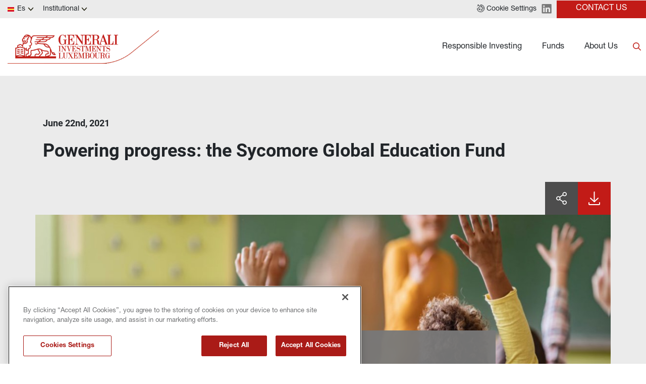

--- FILE ---
content_type: text/html
request_url: https://www.generali-investments.lu/es/en/institutional/article/powering-progress-the-sycomore-global-education-fund
body_size: 12968
content:
<!DOCTYPE html><html lang="en" dir="ltr"><head><link rel="shortcut icon" href="/content/favicon-32x32-1.webp"><meta charset="utf-8"><meta http-equiv="x-ua-compatible" content="ie=edge"><meta name="viewport" content="width=device-width,minimum-scale=1,initial-scale=1"><link href="/favicon.ico" rel="shortcut icon"><link rel="preconnect" href="https://fonts.gstatic.com/" crossorigin=""><link href="/styles/theme.be03d5f8.css" rel="stylesheet" type="text/css"><script src="https://www.googletagmanager.com/gtag/js?id=G-PEJ977HTRM" async></script><script>window.dataLayer = window.dataLayer || [];
                function gtag(){dataLayer.push(arguments);}
                gtag('js', new Date());
                gtag('config', 'G-PEJ977HTRM');</script><link rel="canonical" href="https://www.generali-investments.com/it/en/institutional/article/powering-progress-the-sycomore-global-education-fund"><script>if(-1!==navigator.userAgent.indexOf("MSIE")||navigator.appVersion.indexOf("Trident/")>-1){var e=document.createElement("div");e.className+=" ieblock",e.innerHTML='<section id="warning-block"><section class="warningContent"><div class="alerts-logo"><img src="/img/ieblock_v1.svg" alt="ieblock"></div><h5 class="wHeading">Improve your experience</h5><p>You are using a web browser we do not support. To get the best experience using our site, you&apos;ll need to upgrade to a newer browser.</p></section></section>',document.body=document.createElement("body"),document.body.insertAdjacentElement("beforeend",e),document.addEventListener("DOMContentLoaded",(function(e){(body=document.getElementsByTagName("body")[1]).className="body-invisible"}))}</script><script defer src="/scripts/theme.4a2b65ca.js" data-id="themejs"></script><title>Powering progress: the Sycomore Global Education Fund - Generali Investments Luxembourg</title><meta name="description" content="Aperture New World Opportunities – Two years on. Fund Manager Peter Marber discusses his pioneering approach and gives his thoughts on where he sees Emerging Market opportunity in the months to come"><meta name="keywords" content="opportunity, emerging markets, fixed income, aperture investors"><meta name="author" content="TamTamy Reply"><link href="/styles/styles-11073856.css" rel="stylesheet" type="text/css"><link href="/es/en/institutional/article/powering-progress-the-sycomore-global-education-fund/styles-12805e4e.css" rel="stylesheet" type="text/css"><meta property="og:type" content="article"><meta property="og:site_name" content="Generali Investments Luxembourg"><meta property="og:title" content="Powering progress: the Sycomore Global Education Fund - Generali Investments Luxembourg"><meta property="og:description" content="Aperture New World Opportunities – Two years on. Fund Manager Peter Marber discusses his pioneering approach and gives his thoughts on where he sees Emerging Market opportunity in the months to come"><meta property="og:url" content="https://www.generali-investments.lu/es/en/institutional/article/powering-progress-the-sycomore-global-education-fund"><meta property="og:image" content="https://www.generali-investments.lu/uploads/3ed0d25c-cf27-1ff3-0ac0-c444d0b5de1e/picture1333.jpg"><link rel="image_src" href="https://www.generali-investments.lu/uploads/3ed0d25c-cf27-1ff3-0ac0-c444d0b5de1e/picture1333.jpg"><meta name="twitter:card" content="summary_large_image"><meta name="twitter:title" content="Powering progress: the Sycomore Global Education Fund - Generali Investments Luxembourg"><meta name="twitter:description" content="Aperture New World Opportunities – Two years on. Fund Manager Peter Marber discusses his pioneering approach and gives his thoughts on where he sees Emerging Market opportunity in the months to come"><meta name="twitter:image" content="https://www.generali-investments.lu/uploads/3ed0d25c-cf27-1ff3-0ac0-c444d0b5de1e/picture1333.jpg"></head><body class="block"><div class="popup-host"><div class="popup zylqiioozb block" id="popups0086b77a-2d59-45f0-27fe-2290e431af59"><div class="popup-container"><div class="block"><gridcontainer-runtime class="grid-container jbxxtuvsrx undefined"><div class="grid-item"><div class="znxdbcmmxk znxdbcmmxk-sm znxdbcmmxk-md znxdbcmmxk-lg znxdbcmmxk-xl"><div class="ohfayjnikv ohfayjnikv-xl"><div class="block"><gridcontainer-runtime class="grid-container bvivkfrzvs undefined"><div class="grid-item"><div class="bayeifxgco bayeifxgco-sm bayeifxgco-md bayeifxgco-lg bayeifxgco-xl"><div class="acgqmqswwr"><div class="block"><div class="card card-cdtfz zfhulcjodc-xl zfhulcjodc"><div class="block"><gridcontainer-runtime class="grid-container tptdkstznq undefined"><div class="grid-item"><div class="dvibyqdepm dvibyqdepm-sm dvibyqdepm-md dvibyqdepm-lg dvibyqdepm-xl"><div class="oqobtckpsy"><div class="block"><gridcontainer-runtime class="grid-container mkbbjpqbwd undefined"><div class="grid-item"><div class="pqwvsvlcyz pqwvsvlcyz-sm pqwvsvlcyz-md pqwvsvlcyz-lg pqwvsvlcyz-xl"><div class="hguznsaqvs"><div class="block"><div class="ProseMirror"><h3 id="Btqiw"><b>ABOUT US</b></h3></div></div></div></div></div></gridcontainer-runtime></div><div class="block"><gridcontainer-runtime class="grid-container hykuaxrgsn hykuaxrgsn-xl Unset" data-parallax="Unset"><div class="grid-item"><div class="cujblnpcey cujblnpcey-sm cujblnpcey-md cujblnpcey-lg cujblnpcey-xl"><div class="qeppxunyaa qeppxunyaa-xl"><div class="inline-block"><a role="button" href="/es/en/institutional/about-us-lux#WXtbL" target="_self" class="button button-nhsu6"><span>Generali Investments Luxembourg</span></a></div></div></div></div></gridcontainer-runtime></div><div class="block"><gridcontainer-runtime class="grid-container wdgekwxatr wdgekwxatr-xl Unset" data-parallax="Unset"><div class="grid-item"><div class="tymooqnszj tymooqnszj-sm tymooqnszj-md tymooqnszj-lg tymooqnszj-xl"><div class="xawwdecrmb xawwdecrmb-xl"><div class="inline-block"><a role="button" href="/es/en/institutional/about-us-lux#GAebH" target="_self" class="button button-nhsu6"><span>Governance and Legal Policies</span></a></div></div></div></div></gridcontainer-runtime></div><div class="block"><gridcontainer-runtime class="grid-container jutczrgiul jutczrgiul-xl Unset" data-parallax="Unset"><div class="grid-item"><div class="szqltzxjfi szqltzxjfi-sm szqltzxjfi-md szqltzxjfi-lg szqltzxjfi-xl"><div class="hoolyntptz hoolyntptz-xl"><div class="inline-block"><a role="button" href="/es/en/institutional/about-us-lux#PKfgg" target="_self" class="button button-nhsu6"><span>Generali Group: Our parent company</span></a></div></div></div></div></gridcontainer-runtime></div></div></div></div></gridcontainer-runtime></div></div><advanced-card-runtime></advanced-card-runtime></div></div></div></div></gridcontainer-runtime></div></div><div class="eikfbxgelt-xl eikfbxgelt"><div class="placeholder"><div alias="article"></div></div></div></div></div></gridcontainer-runtime></div></div></div><div class="popup dgravvvgys block" id="popupsdbae9aaa-7736-9452-e22a-8af1b0b82c9f"><div class="popup-container"><div class="block"><gridcontainer-runtime class="grid-container jxltptmzyo Unset" data-parallax="Unset"><div class="grid-item"><div class="gydpppttef gydpppttef-sm gydpppttef-md gydpppttef-lg gydpppttef-xl"><div class="vuqhmqwpfj"><div class="block"><div class="card card-cdtfz tncdzhjxjw-xl tncdzhjxjw-md tncdzhjxjw tncdzhjxjw-lg" linkstyle="default"><div class="block"><div class="ProseMirror"><h3 id="epRlX"><b>FUNDS</b></h3></div></div><div class="block"><gridcontainer-runtime class="grid-container zlxstpsorq zlxstpsorq-xl undefined"><div class="grid-item"><div class="awodkwpkyu awodkwpkyu-sm awodkwpkyu-md awodkwpkyu-lg awodkwpkyu-xl"><div class="mkdtqxllfc mkdtqxllfc-xl"><div class="inline-block"><a role="button" href="/es/en/institutional/fund-explorer?_asset_class=Fixed%20Income" target="_self" class="button button-nhsu6"><span>Fixed Income</span></a></div></div></div></div></gridcontainer-runtime></div><div class="block"><gridcontainer-runtime class="grid-container silcqdqzgl silcqdqzgl-xl undefined"><div class="grid-item"><div class="crheomxdzc crheomxdzc-sm crheomxdzc-md crheomxdzc-lg crheomxdzc-xl"><div class="bplvxbbiqi bplvxbbiqi-xl"><div class="inline-block"><a role="button" href="/es/en/institutional/fund-explorer?_asset_class=Equity" target="_self" class="button button-nhsu6"><span>Equities</span></a></div></div></div></div></gridcontainer-runtime></div><div class="block"><gridcontainer-runtime class="grid-container oowqwvjppi oowqwvjppi-xl undefined"><div class="grid-item"><div class="xxejsowowk xxejsowowk-sm xxejsowowk-md xxejsowowk-lg xxejsowowk-xl"><div class="ffxuksbrgk ffxuksbrgk-xl"><div class="inline-block"><a role="button" href="/es/en/institutional/fund-explorer?_asset_class=Multi%20Asset" target="_self" class="button button-nhsu6"><span>Multi-Asset</span></a></div></div></div></div></gridcontainer-runtime></div><div class="block"><gridcontainer-runtime class="grid-container tprvtrrsey-xl tprvtrrsey undefined"><div class="grid-item"><div class="pqgoflljnc pqgoflljnc-sm pqgoflljnc-md pqgoflljnc-lg pqgoflljnc-xl"><div class="uakwepotkw uakwepotkw-xl"><div class="inline-block"><a role="button" href="/es/en/institutional/fund-explorer" target="_self" class="button button-mbc7e"><span>Discover all our funds</span></a></div></div></div></div></gridcontainer-runtime></div></div><advanced-card-runtime></advanced-card-runtime></div></div><div class="lluamlghjb-xl lluamlghjb"><div class="block"><gridcontainer-runtime class="grid-container bzqgwlrrle-xl bzqgwlrrle Unset" data-parallax="Unset"><div class="grid-item"><div class="yphjczkqwc yphjczkqwc-sm yphjczkqwc-md yphjczkqwc-lg yphjczkqwc-xl"><div class="pgtvtlczzf"><div class="placeholder"><div alias="article"></div></div></div></div></div></gridcontainer-runtime></div></div></div></div></gridcontainer-runtime></div></div></div><div class="popup aoxdvzuair block" id="popupsbab72961-39f4-ce44-7145-d3ecaf050919"><div class="popup-container"><div class="block"><gridcontainer-runtime class="grid-container qhbyrnpkrb qhbyrnpkrb-xl Unset" data-parallax="Unset"><div class="grid-item"><div class="zmznjhibdv zmznjhibdv-sm zmznjhibdv-md zmznjhibdv-lg zmznjhibdv-xl"><div class="qsgwtpwebg"><div class="block"><gridcontainer-runtime class="grid-container rxnvjasuym undefined"><div class="grid-item"><div class="cnlumerohb cnlumerohb-sm cnlumerohb-md cnlumerohb-lg cnlumerohb-xl"><div class="okeglvobdq okeglvobdq-xl"><div class="block"><div class="card card-cdtfz uikdhbrbeb-xl uikdhbrbeb"><div class="block"><gridcontainer-runtime class="grid-container jxwgbdhcow-xl jxwgbdhcow Unset" data-parallax="Unset"><div class="grid-item"><div class="dpsjehkhbb dpsjehkhbb-sm dpsjehkhbb-md dpsjehkhbb-lg dpsjehkhbb-xl"><div class="aksibicotr"><div class="block"><div class="ProseMirror"><h3 id="xxE3E"><b>RESPONSIBLE INVESTING</b></h3></div></div></div></div></div></gridcontainer-runtime></div><div class="block"><gridcontainer-runtime class="grid-container thpqyulxoy-xl thpqyulxoy Unset" data-parallax="Unset"><div class="grid-item"><div class="ckyejujhdq ckyejujhdq-sm ckyejujhdq-md ckyejujhdq-lg ckyejujhdq-xl"><div class="ozstwmsgru ozstwmsgru-xl"><div class="block"><div class="ProseMirror"><p>Our investment solutions aim to be mindful of our impact on the world around us, alongside targeting long-term performance. We offer a broad range of Article 8 and 9 funds under SFDR classification and our asset management firms apply strict ESG criteria to their investments.</p></div></div><div class="block"><gridcontainer-runtime class="grid-container obskqgyhgt Unset" data-parallax="Unset"><div class="grid-item"><div class="upfbsutdio upfbsutdio-sm upfbsutdio-md upfbsutdio-lg upfbsutdio-xl"><div class="swrhdzrmre swrhdzrmre-xl"><div class="block"><gridcontainer-runtime class="grid-container syjpmcjtzd undefined"><div class="grid-item"><div class="qomyamlvhp qomyamlvhp-sm qomyamlvhp-md qomyamlvhp-lg qomyamlvhp-xl"><div class="cvcrswhxhx cvcrswhxhx-xl"><div class="inline-block"><a role="button" href="/es/en/institutional/esg-and-responsible-investing" target="_self" class="button button-zmj7m"><span>LEARN MORE</span></a></div></div></div></div></gridcontainer-runtime></div><div class="block"><gridcontainer-runtime class="grid-container ldojipdint undefined"><div class="grid-item"><div class="acanwklhkh acanwklhkh-sm acanwklhkh-md acanwklhkh-lg acanwklhkh-xl"><div class="csxzgmukes csxzgmukes-xl"><div class="inline-block"><a role="button" href="/es/en/institutional/sustainability-related-disclosure" target="_self" class="button button-zmj7m"><span>SUSTAINABILITY RELATED DISCLOSURES</span></a></div></div></div></div></gridcontainer-runtime></div></div></div></div></gridcontainer-runtime></div></div></div></div></gridcontainer-runtime></div></div><advanced-card-runtime></advanced-card-runtime></div></div></div></div></gridcontainer-runtime></div></div><div class="wagfppflth-xl wagfppflth"><div class="placeholder"><div alias="article"></div></div></div></div></div></gridcontainer-runtime></div></div></div></div><section class="mzrvemluhh mzrvemluhh-xl"><div class="zkziqqwejh zkziqqwejh-sm zkziqqwejh-md zkziqqwejh-lg zkziqqwejh-xl"><div class="umqacnewyh"><div class="block"><gridcontainer-runtime class="grid-container fdqgloylzk Unset" data-parallax="Unset"><div class="grid-item miopjkrmkp-xl miopjkrmkp"><div class="lbwrqssqim lbwrqssqim-sm lbwrqssqim-md lbwrqssqim-lg lbwrqssqim-xl"><div class="smbwakcwso smbwakcwso-xl"><div class="inline-block"><button-onetrust-runtime class="button-onetrust-container"><a role="button" href="#" class="button"><svg id="Layer_2" xmlns="http://www.w3.org/2000/svg" viewBox="0 0 20 20"><defs><style>.cls-1{fill:#7a7a7a}</style></defs><g id="Layer_1-2"><g id="g1213"><g id="g1219"><g id="path1221"><path class="cls-1" d="m10,20C4.8,20,.52,16.1.04,10.93c-.02-.19.06-.38.2-.5.15-.12.34-.17.53-.12.2.05.41.08.61.08,1.34,0,2.43-1.09,2.43-2.43,0-.1,0-.19-.02-.28-.04-.32.18-.6.5-.65.85-.12,1.62-.64,2.11-1.42.48-.75.63-1.65.41-2.45-.05-.17-.01-.35.09-.49.1-.14.26-.23.44-.25,1.09-.08,2-.88,2.21-1.95.05-.28.31-.46.58-.47,5.44.08,9.86,4.56,9.86,10s-4.49,10-10,10ZM1.31,11.56c.74,4.19,4.35,7.27,8.69,7.27,4.87,0,8.83-3.96,8.83-8.83S15.17,1.49,10.58,1.19c-.4,1.13-1.34,2-2.5,2.3.1.94-.14,1.91-.67,2.75-.58.91-1.44,1.56-2.41,1.84-.06,1.93-1.65,3.48-3.6,3.48-.03,0-.05,0-.08,0Z"></path></g></g><g id="g1223"><g id="path1225"><path class="cls-1" d="m6.9,14.64c-1.12,0-2.03-.91-2.03-2.03s.91-2.03,2.03-2.03,2.03.91,2.03,2.03-.91,2.03-2.03,2.03Zm0-2.89c-.47,0-.86.39-.86.86s.39.86.86.86.86-.39.86-.86-.39-.86-.86-.86Z"></path></g></g><g id="g1227"><g id="path1229"><path class="cls-1" d="m11.79,7.15c-1.18,0-2.15-.96-2.15-2.15s.96-2.15,2.15-2.15,2.15.96,2.15,2.15-.96,2.15-2.15,2.15Zm0-3.12c-.54,0-.97.44-.97.97s.44.97.97.97.97-.44.97-.97-.44-.97-.97-.97Z"></path></g></g><g id="g1231"><g id="path1233"><path class="cls-1" d="m12.81,16.12c-1.08,0-1.97-.88-1.97-1.97s.88-1.97,1.97-1.97,1.97.88,1.97,1.97-.88,1.97-1.97,1.97Zm0-2.76c-.44,0-.79.36-.79.79s.36.79.79.79.79-.36.79-.79-.36-.79-.79-.79Z"></path></g></g><g id="g1235"><g id="path1237"><path class="cls-1" d="m15.56,11.14c-1.08,0-1.97-.88-1.97-1.97s.88-1.97,1.97-1.97,1.97.88,1.97,1.97-.88,1.97-1.97,1.97Zm0-2.76c-.44,0-.79.36-.79.79s.36.79.79.79.79-.36.79-.79-.36-.79-.79-.79Z"></path></g></g><g id="g1239"><g id="path1241"><path class="cls-1" d="m15.56,5.94c-.15,0-.31-.07-.41-.17-.11-.11-.17-.26-.17-.41s.06-.31.17-.41c.22-.22.61-.22.83,0,.11.11.17.26.17.41s-.06.31-.17.41c-.11.11-.26.17-.41.17Z"></path></g></g><g id="g1243"><g id="path1245"><path class="cls-1" d="m16.79,13.36c-.15,0-.31-.07-.42-.17-.03-.03-.05-.06-.07-.09-.02-.03-.04-.06-.06-.1,0-.04-.03-.08-.03-.11-.01-.04-.01-.08-.01-.11,0-.16.06-.31.17-.42.03-.03.06-.05.09-.07.03-.02.07-.04.1-.05.04-.02.07-.03.11-.04.08-.01.15-.01.23,0,.04.01.08.02.11.04.04,0,.07.03.1.05.04.02.07.05.09.07.11.11.17.26.17.42s-.06.3-.17.41c-.03.03-.06.05-.09.07-.03.02-.06.04-.1.06-.04.02-.08.03-.11.03-.04.01-.08.02-.11.02Z"></path></g></g><g id="g1247"><g id="path1249"><path class="cls-1" d="m8.05,8.97c-.15,0-.31-.06-.41-.17-.11-.11-.17-.26-.17-.42s.06-.31.17-.41c.22-.22.61-.22.83,0,.11.11.17.26.17.41s-.06.31-.17.42c-.11.11-.26.17-.41.17Z"></path></g></g><g id="g1251"><g id="path1253"><path class="cls-1" d="m9.22,17.25s-.08,0-.12,0c-.04,0-.07-.02-.11-.03-.04-.01-.07-.04-.1-.06-.03-.02-.06-.05-.09-.07-.03-.03-.06-.06-.08-.09-.02-.03-.04-.07-.05-.1-.02-.04-.03-.07-.04-.11,0-.04-.01-.08-.01-.12,0-.04,0-.08.01-.11.01-.04.02-.08.04-.11.02-.04.03-.07.05-.1.02-.04.05-.07.08-.09.13-.14.34-.2.53-.16.04,0,.08.01.11.03.04.02.07.04.1.06.03.02.06.05.09.07.03.03.05.06.07.09.02.03.04.06.06.1.02.04.03.08.03.11.01.04.02.08.02.11,0,.04,0,.08-.02.12,0,.04-.02.07-.03.11-.02.04-.04.07-.06.1-.02.03-.05.06-.07.09-.03.03-.06.05-.09.07-.04.02-.07.04-.1.06-.04.01-.07.03-.11.03-.04,0-.08,0-.11,0Z"></path></g></g><g id="g1255"><g id="path1257"><path class="cls-1" d="m11.79,9.44c-.15,0-.31-.06-.42-.17-.11-.11-.17-.25-.17-.41s.06-.3.17-.41c.22-.22.61-.22.83,0,.03.03.05.06.07.09.03.03.04.06.06.1.02.04.03.08.04.11,0,.04.01.08.01.11,0,.16-.06.31-.17.41-.11.11-.26.17-.41.17Z"></path></g></g><g id="g1259"><g id="path1261"><path class="cls-1" d="m10.58,11.66c-.16,0-.31-.06-.42-.17-.11-.11-.17-.26-.17-.42s.06-.31.17-.41c.22-.22.61-.22.83,0,.11.11.17.26.17.41s-.07.31-.17.42c-.11.11-.26.17-.41.17Z"></path></g></g><g id="g1263"><g id="path1265"><path class="cls-1" d="m2.95,13.36s-.08,0-.11-.02c-.04,0-.08-.01-.11-.03-.04-.02-.07-.04-.1-.06-.04-.02-.06-.05-.09-.07-.11-.11-.17-.26-.17-.41s.07-.31.17-.42c.03-.03.06-.05.09-.07.03-.02.07-.04.1-.05.04-.02.08-.03.11-.04.08-.01.15-.01.23,0,.04.01.07.02.11.04.04,0,.07.03.1.05.04.02.06.05.09.07.11.11.17.26.17.42s-.06.3-.17.41c-.03.03-.06.05-.09.07-.03.02-.07.04-.1.06-.04.02-.07.03-.11.03-.04.01-.08.02-.12.02Z"></path></g></g><g id="g1267"><g id="path1269"><path class="cls-1" d="m3.54,4.06c-1.12,0-2.03-.91-2.03-2.03S2.42,0,3.54,0s2.03.91,2.03,2.03-.91,2.03-2.03,2.03Zm0-2.89c-.47,0-.86.39-.86.86s.39.86.86.86.86-.39.86-.86-.39-.86-.86-.86Z"></path></g></g><g id="g1271"><g id="path1273"><path class="cls-1" d="m.59,6.92c-.15,0-.31-.06-.41-.17-.11-.11-.17-.26-.17-.42s.06-.3.17-.41c.22-.22.61-.22.83,0,.11.11.17.26.17.41s-.07.31-.17.42c-.11.11-.26.17-.41.17Z"></path></g></g></g></g></svg> <span class="hide-mobile">Cookie Settings</span></a></button-onetrust-runtime></div><div class="inline-block"><a class="block" href="https://www.linkedin.com/company/generali-investments/" target="_self"><img class="content picture picture-xk4y7" src="/content/linkedin-logo.svg" alt="Picture" width="20" style="width:20px"></a></div><div class="inline-block"><a role="button" href="/es/en/institutional/contact" target="_self" class="button button-dq0xh"><span>Contact Us</span></a></div></div><div class="vnqbjhbujb vnqbjhbujb-xl"><div class="inline"><div><attestation-runtime props="{&quot;sites&quot;:[{&quot;name&quot;:&quot;France&quot;,&quot;code&quot;:&quot;fr&quot;,&quot;domain&quot;:&quot;com&quot;,&quot;domains&quot;:[&quot;lu&quot;],&quot;enableLanguage&quot;:true,&quot;enableCountry&quot;:true,&quot;languages&quot;:[&quot;fr&quot;],&quot;investorTypes&quot;:[{&quot;name&quot;:{&quot;en&quot;:&quot;Institutional Investors&quot;,&quot;fr&quot;:&quot;Institutionnels&quot;},&quot;code&quot;:&quot;institutional&quot;},{&quot;name&quot;:{&quot;en&quot;:&quot;Financial Intermediaries&quot;,&quot;fr&quot;:&quot;Distributeurs Et Banques Privées&quot;},&quot;code&quot;:&quot;institutional&quot;},{&quot;name&quot;:{&quot;en&quot;:&quot;Private Investors&quot;,&quot;fr&quot;:&quot;Particuliers&quot;},&quot;code&quot;:&quot;private&quot;},{&quot;name&quot;:{&quot;en&quot;:&quot;Generali Group Distribution Partners&quot;,&quot;fr&quot;:&quot;Professionnels du Patrimoine et Groupe Generali&quot;},&quot;code&quot;:&quot;professional&quot;}]},{&quot;name&quot;:&quot;Italy&quot;,&quot;code&quot;:&quot;it&quot;,&quot;domain&quot;:&quot;com&quot;,&quot;domains&quot;:[&quot;lu&quot;],&quot;enableLanguage&quot;:true,&quot;enableCountry&quot;:true,&quot;languages&quot;:[&quot;en&quot;,&quot;it&quot;],&quot;investorTypes&quot;:[{&quot;name&quot;:{&quot;en&quot;:&quot;Institutional Investors&quot;,&quot;it&quot;:&quot;Investitori Istituzionali&quot;},&quot;code&quot;:&quot;institutional&quot;},{&quot;name&quot;:{&quot;en&quot;:&quot;Financial Intermediaries&quot;,&quot;it&quot;:&quot;Consulenti Finanziari&quot;},&quot;code&quot;:&quot;private&quot;},{&quot;name&quot;:{&quot;en&quot;:&quot;Private Investors&quot;,&quot;it&quot;:&quot;Investitori Privati&quot;},&quot;code&quot;:&quot;private&quot;},{&quot;name&quot;:{&quot;en&quot;:&quot;Generali Group Distribution Partners&quot;,&quot;it&quot;:&quot;Reti Assicurative del Gruppo Generali&quot;},&quot;code&quot;:&quot;professional&quot;}]},{&quot;name&quot;:&quot;Germany&quot;,&quot;code&quot;:&quot;de&quot;,&quot;domain&quot;:&quot;com&quot;,&quot;domains&quot;:[&quot;lu&quot;],&quot;enableLanguage&quot;:true,&quot;enableCountry&quot;:true,&quot;languages&quot;:[&quot;de&quot;,&quot;en&quot;],&quot;investorTypes&quot;:[{&quot;name&quot;:{&quot;en&quot;:&quot;Institutional Investors&quot;,&quot;de&quot;:&quot;Institutionelle Anleger&quot;},&quot;code&quot;:&quot;institutional&quot;},{&quot;name&quot;:{&quot;en&quot;:&quot;Private Investors&quot;,&quot;de&quot;:&quot;Private Anleger&quot;},&quot;code&quot;:&quot;private&quot;},{&quot;name&quot;:{&quot;de&quot;:&quot;Vertriebspartner&quot;,&quot;en&quot;:&quot;Financial Intermediaries&quot;},&quot;code&quot;:&quot;professional&quot;}]},{&quot;name&quot;:&quot;Luxembourg&quot;,&quot;code&quot;:&quot;lu&quot;,&quot;domain&quot;:&quot;com&quot;,&quot;domains&quot;:[&quot;lu&quot;],&quot;enableLanguage&quot;:false,&quot;enableCountry&quot;:true,&quot;languages&quot;:[&quot;en&quot;],&quot;investorTypes&quot;:[{&quot;name&quot;:{&quot;en&quot;:&quot;Institutional Investors&quot;},&quot;code&quot;:&quot;institutional&quot;},{&quot;name&quot;:{&quot;en&quot;:&quot;Financial Intermediaries&quot;},&quot;code&quot;:&quot;professional&quot;},{&quot;name&quot;:{&quot;en&quot;:&quot;Private Investors&quot;},&quot;code&quot;:&quot;private&quot;}]},{&quot;name&quot;:&quot;Spain&quot;,&quot;code&quot;:&quot;es&quot;,&quot;domain&quot;:&quot;com&quot;,&quot;domains&quot;:[&quot;lu&quot;],&quot;enableLanguage&quot;:true,&quot;enableCountry&quot;:true,&quot;languages&quot;:[&quot;en&quot;],&quot;investorTypes&quot;:[{&quot;name&quot;:{&quot;en&quot;:&quot;Institutional&quot;},&quot;code&quot;:&quot;institutional&quot;},{&quot;name&quot;:{&quot;en&quot;:&quot;Distributors or Fund Users&quot;},&quot;code&quot;:&quot;institutional&quot;},{&quot;name&quot;:{&quot;en&quot;:&quot;Generali Seguros&quot;},&quot;code&quot;:&quot;professional&quot;},{&quot;name&quot;:{&quot;en&quot;:&quot;Retail&quot;},&quot;code&quot;:&quot;private&quot;}]},{&quot;name&quot;:&quot;Netherlands&quot;,&quot;code&quot;:&quot;nl&quot;,&quot;domain&quot;:&quot;com&quot;,&quot;domains&quot;:[&quot;lu&quot;],&quot;enableLanguage&quot;:true,&quot;enableCountry&quot;:true,&quot;languages&quot;:[&quot;en&quot;],&quot;investorTypes&quot;:[{&quot;name&quot;:{&quot;en&quot;:&quot;Institutional Investors&quot;},&quot;code&quot;:&quot;institutional&quot;},{&quot;name&quot;:{&quot;en&quot;:&quot;Financial Intermediaries&quot;},&quot;code&quot;:&quot;professional&quot;},{&quot;name&quot;:{&quot;en&quot;:&quot;Private Investors&quot;},&quot;code&quot;:&quot;private&quot;}]},{&quot;name&quot;:&quot;Austria&quot;,&quot;code&quot;:&quot;at&quot;,&quot;domain&quot;:&quot;com&quot;,&quot;domains&quot;:[&quot;lu&quot;],&quot;enableLanguage&quot;:true,&quot;enableCountry&quot;:true,&quot;languages&quot;:[&quot;en&quot;],&quot;investorTypes&quot;:[{&quot;name&quot;:{&quot;en&quot;:&quot;Institutional Investors&quot;},&quot;code&quot;:&quot;institutional&quot;},{&quot;name&quot;:{&quot;en&quot;:&quot;Financial Intermediaries&quot;},&quot;code&quot;:&quot;professional&quot;},{&quot;name&quot;:{&quot;en&quot;:&quot;Private Investors&quot;},&quot;code&quot;:&quot;private&quot;}]},{&quot;name&quot;:&quot;Belgium&quot;,&quot;code&quot;:&quot;be&quot;,&quot;domain&quot;:&quot;com&quot;,&quot;domains&quot;:[&quot;lu&quot;],&quot;enableLanguage&quot;:true,&quot;enableCountry&quot;:true,&quot;languages&quot;:[&quot;en&quot;],&quot;investorTypes&quot;:[{&quot;name&quot;:{&quot;en&quot;:&quot;Institutional Investors&quot;},&quot;code&quot;:&quot;institutional&quot;},{&quot;name&quot;:{&quot;en&quot;:&quot;Financial Intermediaries&quot;},&quot;code&quot;:&quot;professional&quot;}]},{&quot;name&quot;:&quot;Czech Republic&quot;,&quot;code&quot;:&quot;cz&quot;,&quot;domain&quot;:&quot;com&quot;,&quot;enableLanguage&quot;:true,&quot;enableCountry&quot;:true,&quot;languages&quot;:[&quot;en&quot;],&quot;domains&quot;:[&quot;lu&quot;],&quot;investorTypes&quot;:[{&quot;name&quot;:{&quot;en&quot;:&quot;Institutional Investors&quot;},&quot;code&quot;:&quot;institutional&quot;},{&quot;name&quot;:{&quot;en&quot;:&quot;Financial advisors&quot;},&quot;code&quot;:&quot;professional&quot;},{&quot;name&quot;:{&quot;en&quot;:&quot;Wealth managers&quot;},&quot;code&quot;:&quot;professional&quot;},{&quot;name&quot;:{&quot;en&quot;:&quot;Generali Group Distribution Partners&quot;},&quot;code&quot;:&quot;private&quot;}]},{&quot;name&quot;:&quot;United Kingdom&quot;,&quot;code&quot;:&quot;gb&quot;,&quot;domain&quot;:&quot;com&quot;,&quot;domains&quot;:[&quot;lu&quot;],&quot;enableLanguage&quot;:true,&quot;enableCountry&quot;:true,&quot;languages&quot;:[&quot;en&quot;],&quot;investorTypes&quot;:[{&quot;name&quot;:{&quot;en&quot;:&quot;Institutional Investors&quot;},&quot;code&quot;:&quot;institutional&quot;},{&quot;name&quot;:{&quot;en&quot;:&quot;Financial Intermediaries&quot;},&quot;code&quot;:&quot;professional&quot;},{&quot;name&quot;:{&quot;en&quot;:&quot;Private Investors&quot;},&quot;code&quot;:&quot;private&quot;}]},{&quot;name&quot;:&quot;Switzerland&quot;,&quot;code&quot;:&quot;ch&quot;,&quot;domain&quot;:&quot;ch&quot;,&quot;enableLanguage&quot;:true,&quot;enableCountry&quot;:true,&quot;languages&quot;:[&quot;en&quot;,&quot;de&quot;,&quot;it&quot;,&quot;fr&quot;],&quot;domains&quot;:[&quot;com&quot;,&quot;ch&quot;,&quot;lu&quot;],&quot;investorTypes&quot;:[{&quot;name&quot;:{&quot;en&quot;:&quot;Qualified investors&quot;,&quot;it&quot;:&quot;Investitori qualificati&quot;,&quot;de&quot;:&quot;Qualifizierte Anleger&quot;,&quot;fr&quot;:&quot;Investisseurs qualifiés&quot;},&quot;code&quot;:&quot;institutional&quot;},{&quot;name&quot;:{&quot;en&quot;:&quot;Qualified investors&quot;,&quot;it&quot;:&quot;Investitori qualificati&quot;,&quot;de&quot;:&quot;Qualifizierte Anleger&quot;,&quot;fr&quot;:&quot;Investisseurs qualifiés&quot;},&quot;code&quot;:&quot;professional&quot;,&quot;hide&quot;:[&quot;com&quot;,&quot;de&quot;,&quot;ch&quot;]},{&quot;name&quot;:{&quot;en&quot;:&quot;Private Investors&quot;,&quot;it&quot;:&quot;Investitori Privati&quot;,&quot;de&quot;:&quot;Private Anleger&quot;,&quot;fr&quot;:&quot;Particuliers&quot;},&quot;code&quot;:&quot;private&quot;}]},{&quot;name&quot;:&quot;Slovakia&quot;,&quot;code&quot;:&quot;sk&quot;,&quot;domain&quot;:&quot;com&quot;,&quot;enableLanguage&quot;:true,&quot;enableCountry&quot;:true,&quot;languages&quot;:[&quot;en&quot;],&quot;domains&quot;:[&quot;lu&quot;],&quot;investorTypes&quot;:[{&quot;name&quot;:{&quot;en&quot;:&quot;Institutional Investors&quot;},&quot;code&quot;:&quot;institutional&quot;},{&quot;name&quot;:{&quot;en&quot;:&quot;Financial Intermediaries&quot;},&quot;code&quot;:&quot;professional&quot;},{&quot;name&quot;:{&quot;en&quot;:&quot;Private Investors&quot;},&quot;code&quot;:&quot;private&quot;}]},{&quot;name&quot;:&quot;Sweden&quot;,&quot;code&quot;:&quot;se&quot;,&quot;domain&quot;:&quot;com&quot;,&quot;domains&quot;:[&quot;lu&quot;],&quot;enableLanguage&quot;:true,&quot;enableCountry&quot;:true,&quot;languages&quot;:[&quot;en&quot;],&quot;investorTypes&quot;:[{&quot;name&quot;:{&quot;en&quot;:&quot;Institutional Investors&quot;},&quot;code&quot;:&quot;institutional&quot;},{&quot;name&quot;:{&quot;en&quot;:&quot;Financial Intermediaries&quot;},&quot;code&quot;:&quot;professional&quot;}]},{&quot;name&quot;:&quot;Finland&quot;,&quot;code&quot;:&quot;fi&quot;,&quot;domain&quot;:&quot;com&quot;,&quot;domains&quot;:[&quot;lu&quot;],&quot;enableLanguage&quot;:true,&quot;enableCountry&quot;:true,&quot;languages&quot;:[&quot;en&quot;],&quot;investorTypes&quot;:[{&quot;name&quot;:{&quot;en&quot;:&quot;Institutional Investors&quot;},&quot;code&quot;:&quot;institutional&quot;},{&quot;name&quot;:{&quot;en&quot;:&quot;Financial Intermediaries&quot;},&quot;code&quot;:&quot;professional&quot;}]},{&quot;name&quot;:&quot;Global&quot;,&quot;label&quot;:{&quot;com&quot;:&quot;Select your country&quot;,&quot;lu&quot;:&quot;Switch to the international site&quot;,&quot;ch&quot;:&quot;Switch to the international site&quot;,&quot;genam&quot;:&quot;Switch to the international site&quot;},&quot;code&quot;:&quot;global&quot;,&quot;domain&quot;:&quot;com&quot;,&quot;enableLanguage&quot;:true,&quot;enableCountry&quot;:true,&quot;languages&quot;:[&quot;en&quot;],&quot;investorTypes&quot;:[{&quot;name&quot;:{&quot;en&quot;:&quot;Institutional Investors&quot;},&quot;code&quot;:&quot;institutional&quot;},{&quot;name&quot;:{&quot;en&quot;:&quot;Financial Intermediaries&quot;},&quot;code&quot;:&quot;professional&quot;},{&quot;name&quot;:{&quot;en&quot;:&quot;Private Investors&quot;},&quot;code&quot;:&quot;private&quot;}]}],&quot;currentSite&quot;:{&quot;country&quot;:&quot;es&quot;,&quot;domainCode&quot;:&quot;lu&quot;,&quot;hostname&quot;:&quot;www.generali-investments.lu&quot;,&quot;name&quot;:&quot;SPAIN - LU - EN - INSTITUTIONAL&quot;,&quot;language&quot;:&quot;en&quot;,&quot;defaultSite&quot;:false,&quot;key&quot;:&quot;lu_es_en_institutional&quot;,&quot;investorType&quot;:&quot;institutional&quot;,&quot;status&quot;:&quot;AVAILABLE&quot;,&quot;approvalStatus&quot;:&quot;DRAFT&quot;,&quot;sites&quot;:[&quot;lu_es_en_institutional&quot;],&quot;domains&quot;:[&quot;lu&quot;],&quot;parentDomain&quot;:&quot;giws&quot;,&quot;permalink&quot;:&quot;&quot;,&quot;updatedAt&quot;:&quot;2021-04-07T10:12:07.596Z&quot;,&quot;partialDomainUpdate&quot;:false},&quot;baseDomain&quot;:&quot;https://generali-investments.{domain}&quot;,&quot;navigationPath&quot;:&quot;/article/powering-progress-the-sycomore-global-education-fund&quot;,&quot;published&quot;:true,&quot;enableInDesigner&quot;:false,&quot;forceAttestationShow&quot;:false}"></attestation-runtime></div></div></div></div></div></gridcontainer-runtime></div><div class="block"><gridcontainer-runtime class="grid-container yhxsexefjc yhxsexefjc-xl Unset" data-parallax="Unset"><div class="grid-item flpkayfnls flpkayfnls-sm flpkayfnls-lg"><div class="sgdmcmqfot sgdmcmqfot-sm sgdmcmqfot-md sgdmcmqfot-lg sgdmcmqfot-xl"><div class="rllchaujjf rllchaujjf-xl rllchaujjf-sm rllchaujjf-md rllchaujjf-lg"><div class="inline-block"><div class="card card-gfuba wxnvcbzkbx wxnvcbzkbx-sm wxnvcbzkbx-md wxnvcbzkbx-lg" linkstyle="default"><div class="inline-block"><a class="block" href="/es/en/institutional/" target="_self"><img class="content picture picture-default" src="/content/4f2dcea8-8591-3393-88b6-3112e179ff7f/Website_logo_GIL_wing.png" alt="Picture"></a></div></div><advanced-card-runtime></advanced-card-runtime></div><div class="legacy"><div class="collapsible collapsible-panel"><div class="collapsible-backdrop"></div><div class="collapsible-content lvbirucjbi-md lvbirucjbi-lg lvbirucjbi-xl lvbirucjbi"><nav class="generali-nav menu menu-default inline-block"><div class="menu menu-horizontal menu-generali"><ul class="nav"><li class="nav-item"><a href="#" class="nav-link" target="_self">Responsible Investing</a><div class="dropdown"><ul class="nav"><li class="nav-item"><a href="javascript:void(0)" class="nav-link" data-toggle="popup" data-trigger-event="hover" data-target="#popupsbab72961-39f4-ce44-7145-d3ecaf050919" data-menu-label="Responsible Investing popup">Responsible Investing popup</a></li></ul></div></li><li class="nav-item"><a href="/es/en/institutional/fund-explorer" class="nav-link" target="_self">Funds</a><div class="dropdown"><ul class="nav"><li class="nav-item"><a href="javascript:void(0)" class="nav-link" data-toggle="popup" data-target="#popupsdbae9aaa-7736-9452-e22a-8af1b0b82c9f" data-menu-label="Funds popup v2">Funds popup v2</a></li></ul></div></li><li class="nav-item"><a href="#" class="nav-link" target="_self">About Us</a><div class="dropdown"><ul class="nav"><li class="nav-item"><a href="javascript:void(0)" class="nav-link" data-toggle="popup" data-trigger-event="hover" data-target="#popups0086b77a-2d59-45f0-27fe-2290e431af59" data-menu-label="About us popup v2">About us popup v2</a></li></ul></div></li></ul></div><div class="search-icon"><svg xmlns="http://www.w3.org/2000/svg" width="16" height="16" viewBox="0 0 16 16" fill="none"><path fill-rule="evenodd" clip-rule="evenodd" d="M11.6848 10.5329L15.7621 14.6108C16.0792 14.9281 16.0803 15.4414 15.7594 15.7624C15.4407 16.0811 14.9195 16.0765 14.6081 15.765L10.5309 11.687C7.97003 13.6804 4.26578 13.5 1.91194 11.1457C-0.637312 8.59594 -0.637312 4.46202 1.91194 1.91229C4.46118 -0.637431 8.59433 -0.637431 11.1436 1.91229C13.4974 4.26658 13.6778 7.97152 11.6848 10.5329ZM9.98962 9.9915C11.9016 8.0792 11.9016 4.97876 9.98962 3.06647C8.07769 1.15417 4.97783 1.15417 3.06589 3.06647C1.15396 4.97876 1.15396 8.0792 3.06589 9.9915C4.97783 11.9038 8.07769 11.9038 9.98962 9.9915Z" fill="#C32A24"></path></svg></div><label class="search-input"><div class="search-icon-input"><svg xmlns="http://www.w3.org/2000/svg" width="16" height="16" viewBox="0 0 16 16" fill="none"><path fill-rule="evenodd" clip-rule="evenodd" d="M11.6848 10.5329L15.7621 14.6108C16.0792 14.9281 16.0803 15.4414 15.7594 15.7624C15.4407 16.0811 14.9195 16.0765 14.6081 15.765L10.5309 11.687C7.97003 13.6804 4.26578 13.5 1.91194 11.1457C-0.637312 8.59594 -0.637312 4.46202 1.91194 1.91229C4.46118 -0.637431 8.59433 -0.637431 11.1436 1.91229C13.4974 4.26658 13.6778 7.97152 11.6848 10.5329ZM9.98962 9.9915C11.9016 8.0792 11.9016 4.97876 9.98962 3.06647C8.07769 1.15417 4.97783 1.15417 3.06589 3.06647C1.15396 4.97876 1.15396 8.0792 3.06589 9.9915C4.97783 11.9038 8.07769 11.9038 9.98962 9.9915Z" fill="#C32A24"></path></svg></div><input type="search" class="search-field" name="s" autocomplete="off" data-href="/es/en/institutional/search-results" placeholder="Type search word, keyword"> <span class="clear-search-input"><a href="#empty-link" aria-label="Clear search bar"></a> <a></a></span></label></nav><generali-menu-runtime params="{&quot;nodes&quot;:3,&quot;layout&quot;:&quot;normal&quot;,&quot;roles&quot;:[&quot;everyone&quot;],&quot;endpoint&quot;:&quot;https://1hnhfq1vqj.execute-api.eu-west-1.amazonaws.com/prod&quot;,&quot;useNewEndpoint&quot;:false,&quot;currentSiteKey&quot;:&quot;lu_es_en_institutional&quot;,&quot;translations&quot;:{&quot;search.seeall&quot;:&quot;See All&quot;,&quot;search.readmore&quot;:&quot;Read More&quot;,&quot;search.showingresults&quot;:&quot;Showing results {number} of {total} for {search}&quot;,&quot;contentlist.viewfunds&quot;:&quot;VIEW FUNDS&quot;,&quot;search.placeholder&quot;:&quot;Type search word, keyword&quot;,&quot;contentlist.watch&quot;:&quot;Watch the video&quot;,&quot;contentlist.listen&quot;:&quot;Listen now&quot;},&quot;urlSchema&quot;:&quot;/es/en/institutional/{{contenttype}}/{{permalink}}&quot;}"></generali-menu-runtime><button class="collapsible-panel-close" aria-label="Toggle" data-dismiss="collapsible"><i class="icon-emb icon-emb-simple-remove"></i></button></div><button class="collapsible-panel-open" aria-label="Toggle" data-toggle="collapsible"><i class="icon-emb icon-emb-menu-8"></i></button></div></div></div></div></div></gridcontainer-runtime></div></div></div></section><main class="qqplpwezhy qqplpwezhy-sm qqplpwezhy-md qqplpwezhy-lg qqplpwezhy-xl"><div class="vccluuaylz vccluuaylz-md vccluuaylz-lg vccluuaylz-xl vccluuaylz-sm"><div class="cbtudoiljq cbtudoiljq-md cbtudoiljq-xl"><div class="block"><section class="nbrmmsnywl nbrmmsnywl-sm nbrmmsnywl-md nbrmmsnywl-lg nbrmmsnywl-xl"><div class="rexcyjewci rexcyjewci-xl rexcyjewci-sm rexcyjewci-md rexcyjewci-lg"><div class="ssctwtarhk ssctwtarhk-lg ssctwtarhk-xl"><div class="block"><div class="card card-gfuba"><div class="block"><div class="cms-content-field" style="width:auto;height:auto"><div class="fvmywikmvw fvmywikmvw cms-timestamp"><time datetime="2021-06-22T03:25:00.000Z">June 22nd, 2021</time></div></div></div><div class="block"><div class="cms-content-field" style="width:auto;height:auto"><h1 class="ktdshrtviu ktdshrtviu text-g5jv3">Powering progress: the Sycomore Global Education Fund</h1></div></div></div></div></div></div></section><section class="nhppemmuts-xl nhppemmuts"><div class="mndfsjblhm mndfsjblhm-xl mndfsjblhm-sm mndfsjblhm-md mndfsjblhm-lg"><div class="hkhehfrbzr hkhehfrbzr-xl"><div class="inline"><div><social-share-runtime props="{&quot;showFacebook&quot;:true,&quot;showLinkedin&quot;:true,&quot;showTwitter&quot;:true}"></social-share-runtime></div></div><div class="inline"><div><cms-download-button-runtime props="{&quot;articleMedia&quot;:{&quot;fileName&quot;:&quot;Powering progress the Sycomore Global Education Fund&quot;,&quot;keywords&quot;:&quot;&quot;,&quot;blobKey&quot;:&quot;9509c80a-84c2-68d6-6695-d08672ccc673&quot;,&quot;description&quot;:&quot;June 22nd, 2021&quot;,&quot;mimeType&quot;:&quot;application/pdf&quot;,&quot;key&quot;:&quot;uploads/9509c80a-84c2-68d6-6695-d08672ccc673&quot;,&quot;status&quot;:&quot;AVAILABLE&quot;,&quot;approvalStatus&quot;:&quot;DRAFT&quot;,&quot;parentDomain&quot;:&quot;giws&quot;,&quot;permalink&quot;:&quot;/uploads/9509c80a-84c2-68d6-6695-d08672ccc673/sycomore-global-education-05-2021.pdf&quot;,&quot;updatedAt&quot;:&quot;2021-07-05T05:22:02.329Z&quot;},&quot;translations&quot;:&quot;%7B%22cmsDownloadButton.downloadArticle%22:%22Download%20article%22%7D&quot;}"></cms-download-button-runtime></div></div><div class="block"><div class="cms-content-field" style="width:auto;height:auto"><div class="cover-image"><img src="/uploads/3ed0d25c-cf27-1ff3-0ac0-c444d0b5de1e/picture1333.jpg" alt=""><div class="cms-content-inner"><div class="inner-wrapper"><div><h2>In Short</h2></div><div class="wrapper-title">Education is the engine of human progress. As a crucial source of social mobility, it is also a vital weapon in the fight against inequality. For investors, education is an enormous opportunity –one that can combine compelling returns with a powerful social impact. The Sycomore Global Education fund is designed to achieve these dual goals.</div></div></div></div></div></div></div></div></section><section class="wrifyudklo-xl wrifyudklo"><div class="tkslcxievf tkslcxievf-xl tkslcxievf-sm tkslcxievf-md tkslcxievf-lg"><div class="mlrmjxlqny mlrmjxlqny-xl"><div class="placeholder"><div alias="article"></div></div></div></div></section><section class="qpsnjkodrb"><div class="tggrbfwbfy tggrbfwbfy-sm tggrbfwbfy-md tggrbfwbfy-lg tggrbfwbfy-xl"><div class="oxabvkuozt oxabvkuozt-xl"><div class="block"><div class="cms-block-widget"><section class="uvvdglrhtj uvvdglrhtj-sm uvvdglrhtj-md uvvdglrhtj-lg uvvdglrhtj-xl"><div class="bpecbpeaiu bpecbpeaiu-md bpecbpeaiu-sm bpecbpeaiu-lg bpecbpeaiu-xl"><div class="lgebulchhk-md lgebulchhk"><div class="block"><gridcontainer-runtime class="grid-container cubwksohdt-xl cubwksohdt undefined"><div class="grid-item"><div class="seqjsmyjmy seqjsmyjmy-sm seqjsmyjmy-md seqjsmyjmy-lg seqjsmyjmy-xl"><div class="rqexxyniyf"><div class="block"><gridcontainer-runtime class="grid-container thgiokxfki thgiokxfki-xl undefined"><div class="grid-item"><div class="agysvahuxt agysvahuxt-sm agysvahuxt-md agysvahuxt-lg agysvahuxt-xl"><div class="jzphotsjob jzphotsjob-xl"><div class="inline-block"><img class="content picture picture-vugi6" src="/content/sycomore-logo-150x150.png" alt="Sycomore logo"></div><div class="block"><div class="ProseMirror"><p class="text-hicav text text-xl-justify">Sycomore Asset Management is part of the Generali Investments’ multi-boutique platform.&nbsp;</p><p class="text-hicav text text-xl-justify">Sycomore AM*, founded in 2001 and based in Paris, is an entrepreneurial asset management company significantly owned by its founding partners and employees and specialised in listed company investments.<br>Since its launch, Sycomore’s mission has been to deliver sustainable performance; this is achieved by identifying companies’ long-term levers for value creation. Sycomore AM’s expertise is driven by a field-approach and a proprietary fundamental research methodology including financial and extra-financial criteria.</p><p class="text-hicav text text-xl-justify">The firm’s 24 fund manager-analysts, including 9 ESG specialists, assess the overall performance of a company in relation to its stakeholders: shareholders, clients, employees, suppliers, civil society and environment.</p></div></div></div></div></div></gridcontainer-runtime></div></div></div></div></gridcontainer-runtime></div></div><div class="wwqgpzlfpw wwqgpzlfpw-md wwqgpzlfpw-xl"><div class="block"><div class="cms-content-field" style="width:auto;height:auto"><div><h2><span style="color:rgba(194,27.00000000000001,23.000000000000004,1);font-size:22px">Powering progress: the Sycomore Global Education Fund:</span></h2><ul><li>Education’s growth engines</li><li>Pandemic pressures</li><li>The market-cap gap</li><li>Our three pillars of education</li><li>A compelling combination</li></ul><p>&nbsp;</p><h2><span style="color:rgba(194,27.00000000000001,23.000000000000004,1);font-size:20px"><strong>Download the full article below</strong></span></h2></div></div></div><div class="block"><gridcontainer-runtime class="grid-container pxyuhetsso pxyuhetsso-xl undefined"><div class="grid-item"><div class="itnsgzpczo itnsgzpczo-sm itnsgzpczo-md itnsgzpczo-lg itnsgzpczo-xl"><div class="mrdaaklhga"><div class="block"><div class="cms-content-field" style="width:auto;height:auto"><div class="file-list-container" style="display:flex;flex-flow:row wrap;width:100%"><div class="content-file" style="padding:20px 10px 20px 10px;max-width:315px;border:1px solid #e8e8e8;display:flex;flex-flow:row nowrap;flex:1 0 auto;width:315px;margin:0 5px 10px"><div class="file-icon" style="display:flex;justify-content:center;flex:1 0 auto;padding-top:3px;width:15.641%"><a href="/uploads/9509c80a-84c2-68d6-6695-d08672ccc673/sycomore-global-education-05-2021.pdf"><svg xmlns="http://www.w3.org/2000/svg" width="26" height="32" viewBox="0 0 26 32" fill="none"><path d="M3.3014 0.000113483C1.48147 0.000113483 0 1.48421 0 3.30599V28.6941C0 30.5159 1.48147 32 3.3014 32H22.6945C24.5144 32 25.9959 30.516 25.9959 28.6941V7.81801C25.9959 7.81801 26.0478 7.20671 25.7827 6.61186C25.5342 6.05427 25.1293 5.66618 25.1293 5.66618C25.1283 5.66481 25.1272 5.66345 25.1262 5.66208L20.3147 0.937679C20.3121 0.934984 20.3094 0.932316 20.3067 0.929676C20.3067 0.929676 19.8959 0.5381 19.287 0.276515C18.57 -0.0314885 17.8309 0.00102526 17.8309 0.00102526L17.8419 0L3.3014 0.000113483Z" fill="#B30000"></path><path d="M3.30157 1.08594H17.8421C17.8458 1.08597 17.8495 1.08597 17.8531 1.08594C17.8531 1.08594 18.4346 1.09158 18.8599 1.27427C19.2692 1.45011 19.5594 1.71628 19.5614 1.71807C19.5614 1.71807 19.5634 1.72012 19.5634 1.72012L24.3629 6.43349C24.3629 6.43349 24.652 6.7391 24.7922 7.0536C24.9053 7.30745 24.9123 7.77188 24.9123 7.77188C24.9118 7.77955 24.9114 7.78722 24.9112 7.7949V28.6941C24.9112 29.9332 23.9325 30.914 22.6946 30.914H3.30157C2.06372 30.914 1.08496 29.9333 1.08496 28.6941V3.30592C1.08496 2.06671 2.06372 1.08598 3.30157 1.08598V1.08594Z" fill="#FAFAFA"></path><path d="M6.49003 19.0524C5.74366 18.3053 6.55117 17.2786 8.74266 16.1883L10.1216 15.5023L10.6588 14.3257C10.9542 13.6786 11.3952 12.6227 11.6387 11.9793L12.0814 10.8094L11.7763 9.94364C11.4012 8.87911 11.2674 7.27939 11.5054 6.70416C11.8278 5.925 12.8839 6.00494 13.302 6.84016C13.6285 7.49246 13.5951 8.67375 13.208 10.1635L12.8907 11.3849L13.1702 11.8599C13.324 12.1211 13.773 12.7414 14.1681 13.2383L14.9106 14.1629L15.8346 14.0422C18.77 13.6588 19.7754 14.3105 19.7754 15.2449C19.7754 16.4242 17.4705 16.5215 15.535 15.1607C15.0995 14.8545 14.8004 14.5503 14.8004 14.5503C14.8004 14.5503 13.5879 14.7974 12.9909 14.9585C12.3746 15.1247 12.0672 15.2289 11.1645 15.5339C11.1645 15.5339 10.8478 15.9943 10.6414 16.329C9.87357 17.5743 8.97704 18.6064 8.33678 18.982C7.61992 19.4025 6.86841 19.4312 6.49003 19.0524ZM7.66133 18.6335C8.08088 18.374 8.93005 17.3686 9.51787 16.4354L9.75586 16.0576L8.67221 16.6031C6.99852 17.4455 6.23284 18.2394 6.63099 18.7197C6.85465 18.9894 7.12222 18.9671 7.66133 18.6335ZM18.5329 15.5787C18.9432 15.291 18.8837 14.7112 18.4198 14.4774C18.0587 14.2955 17.7677 14.2581 16.8298 14.272C16.2534 14.3113 15.3266 14.4276 15.1695 14.4629C15.1695 14.4629 15.6787 14.8152 15.9047 14.9447C16.2056 15.1167 16.9369 15.4361 17.4708 15.5997C17.9974 15.7611 18.3021 15.7441 18.5329 15.5787V15.5787ZM14.1616 13.76C13.9132 13.4986 13.4909 12.9532 13.2232 12.5479C12.8729 12.0881 12.6973 11.7637 12.6973 11.7637C12.6973 11.7637 12.4413 12.5879 12.2313 13.0839L11.5761 14.7051L11.3862 15.0728C11.3862 15.0728 12.3961 14.7413 12.9099 14.607C13.4541 14.4647 14.5586 14.2473 14.5586 14.2473L14.1616 13.76ZM12.7529 8.10476C12.8162 7.57261 12.8431 7.04125 12.6723 6.7733C12.1986 6.25487 11.6268 6.6872 11.7236 7.91975C11.7562 8.33439 11.8591 9.0432 11.9967 9.48008L12.2468 10.2744L12.4228 9.67613C12.5197 9.3471 12.6682 8.63997 12.7529 8.10476Z" fill="#B30000"></path><path d="M7.76172 22.5117H8.97347C9.36066 22.5117 9.67495 22.5488 9.91635 22.623C10.1577 22.6947 10.3609 22.8562 10.5258 23.1075C10.6907 23.3563 10.7732 23.6566 10.7732 24.0083C10.7732 24.3313 10.7063 24.6088 10.5724 24.8409C10.4386 25.0729 10.2581 25.2404 10.0311 25.3433C9.8064 25.4462 9.45985 25.4976 8.9914 25.4976H8.57195V27.4105H7.76172V22.5117ZM8.57195 23.1398V24.8481H8.97347C9.33198 24.8481 9.57935 24.7811 9.71558 24.6471C9.8542 24.5131 9.92352 24.2954 9.92352 23.9939C9.92352 23.769 9.87811 23.5872 9.78728 23.4484C9.69646 23.3072 9.59608 23.2211 9.48614 23.19C9.37859 23.1565 9.2077 23.1397 8.97347 23.1397L8.57195 23.1398Z" fill="#161602"></path><path d="M11.3936 22.5117H12.4942C13.0272 22.5117 13.4526 22.6062 13.7705 22.7952C14.0907 22.9842 14.3321 23.2654 14.4946 23.6386C14.6596 24.0118 14.742 24.4258 14.742 24.8803C14.742 25.3589 14.6679 25.7859 14.5197 26.1616C14.3739 26.5348 14.1493 26.8363 13.8457 27.0659C13.5446 27.2956 13.1144 27.4105 12.5551 27.4105H11.3936V22.5117ZM12.2038 23.1613V26.7609H12.5408C13.0116 26.7609 13.3534 26.5982 13.5661 26.2728C13.7788 25.945 13.8852 25.5084 13.8852 24.9629C13.8852 23.7618 13.437 23.1613 12.5408 23.1613H12.2038Z" fill="#161602"></path><path d="M15.5205 22.5117H18.238V23.1613H16.3307V24.6255H17.858V25.2751H16.3307V27.4105H15.5205V22.5117Z" fill="#161602"></path></svg></a></div><div class="file-info" style="display:flex;flex-flow:column nowrap;padding-bottom:.5rem;border-bottom:1px solid #e8e8e8;width:calc(100% - 15.641%)"><div class="file-name" style="color:#161602;font-size:14px;font-weight:700;line-height:1.4;text-align:left;text-transform:none;margin-bottom:7px">Powering progress the Sycomore Global Education Fund</div><div class="file-meta" style="display:flex;flex-flow:row nowrap"><div class="file-date" style="color:#9d9d9d;font-size:12px;padding-right:7px"><time datetime="2021-06-22T03:25:00.000Z">June 22nd, 2021</time></div></div></div></div></div></div></div></div></div></div></gridcontainer-runtime></div></div></div></section></div></div></div></div></section><section class="gppzenjmgn"><div class="hlqxvzecpe hlqxvzecpe-sm hlqxvzecpe-md hlqxvzecpe-lg hlqxvzecpe-xl"><div class="uwjgbbaete"><div class="placeholder"><div alias="article"></div></div></div></div></section></div></div></div></main><section class="mcejgybagr mcejgybagr-sm mcejgybagr-md mcejgybagr-lg mcejgybagr-xl"><div class="gdhzwaznpf gdhzwaznpf-xl gdhzwaznpf-sm gdhzwaznpf-md gdhzwaznpf-lg"><div class="xttfylddfh xttfylddfh-md xttfylddfh-sm xttfylddfh-xl"><div class="inline-block"><a role="button" href="#" target="_self" class="button button-elhf0"><span>Responsible Investing</span></a></div></div><div class="jirgcppevm jirgcppevm-sm jirgcppevm-md"><div class="block"><div class="card card-vfylp nbkyikhvgx-xl nbkyikhvgx"><div class="inline-block"><a role="button" href="/es/en/institutional/fund-explorer" target="_self" class="button button-elhf0"><span>Funds</span></a></div></div></div></div><div class="ilzrjxdptb ilzrjxdptb-sm ilzrjxdptb-md ilzrjxdptb-xl"><div class="block"><div class="card card-vfylp"><div class="inline-block"><a role="button" href="#" target="_self" class="button button-elhf0"><span>About Us</span></a></div></div></div></div><div class="jllmcgtbdo jllmcgtbdo-sm jllmcgtbdo-md jllmcgtbdo-xl"><div class="block"><div class="card card-vfylp"><div class="inline-block"><a role="button" href="/es/en/institutional/contact" target="_self" class="button button-elhf0"><span>Contact</span></a></div></div></div></div><div class="izqnqnyzrm izqnqnyzrm-sm izqnqnyzrm-md"><div class="placeholder"><div alias="article"></div></div></div></div></section><section class="rcnqtsleyj"><div class="opqrhkgtjo opqrhkgtjo-sm opqrhkgtjo-md opqrhkgtjo-lg opqrhkgtjo-xl"><div class="hwbobcbglc hwbobcbglc-md"><div class="block"><div><back-to-top-runtime props="{&quot;published&quot;:true,&quot;layout&quot;:false}"></back-to-top-runtime></div></div></div><div class="plbhihwtch plbhihwtch-md"><div class="placeholder"><div alias="article"></div></div></div></div></section><section class="msayqjbajr msayqjbajr-sm msayqjbajr-md msayqjbajr-lg msayqjbajr-xl"><div class="aacmnzwctx aacmnzwctx-xl aacmnzwctx-sm aacmnzwctx-md aacmnzwctx-lg"><div class="jkxqfkjfcs"><div class="inline-block"><img class="content picture picture-default" src="/content/footer-logo.svg" alt="Picture" width="256" height="55" style="width:256px;height:55px"></div><div class="block"><div class="ProseMirror"><p class="text text-align-center"></p><p class="text text-xl-align-center text text-align-center"><span class="colors-3-qc2-j">© Generali Investments, all rights reserved. This website is provided by Generali Investments Luxembourg S.A. (Generali Investments) and is considered as a marketing communication and financial promotion related its products and services. This website may contain information related to the activity of the following companies: Generali Asset Management S.p.A. Società di gestione del risparmio, Infranity, Sycomore Asset Management, Aperture Investors LLC (including Aperture Investors UK Ltd), Plenisfer Investments S.p.A. Società di gestione del risparmio, Lumyna Investments Limited, Sosteneo S.p.A. Società di gestione del risparmio, Generali Real Estate S.p.A. Società di gestione del risparmio, Conning* and among its subsidiaries Global Evolution Asset Management A/S - including Global Evolution USA, LLC and Global Evolution Fund Management Singapore Pte. Ltd - Octagon Credit Investors, LLC, Pearlmark Real Estate, LLC as well as Generali Investments CEE. *Includes Conning, Inc., Conning Asset Management Limited, Conning Asia Pacific Limited, Conning Investment Products, Inc., Goodwin Capital Advisers, Inc. (collectively, “Conning”).</span></p></div></div><div class="inline-block"><a role="button" href="/es/en/institutional/legal-information" target="_self" class="button button-xki6g"><span>Legal Information</span></a></div><div class="inline-block"><a role="button" href="/es/en/institutional/legal-information#tfT28" target="_self" class="button button-xki6g"><span>Cookie and Privacy Policy</span></a></div><div class="inline-block"><a role="button" href="/es/en/institutional/legal-information#Z8U2y" target="_self" class="button button-xki6g"><span>Terms and Conditions</span></a></div><div class="inline-block"><a role="button" href="/es/en/institutional/legal-information#rc1v4" target="_self" class="button button-2pejz"><span>Copyright</span></a></div></div></div></section><script>(function(){var s = document.createElement("script");s.setAttribute("data-account","HFD30dmpq9");s.setAttribute("src","https://cdn.userway.org/widget.js");document.body.appendChild(s);})();</script><script src="https://cdn.cookielaw.org/scripttemplates/otSDKStub.js" type="text/javascript" charset="UTF-8" data-domain-script="e1165368-b36e-4e8b-afd8-8b594dc9a3aa"></script><script type="text/javascript">function OptanonWrapper() {}</script></body></html>

--- FILE ---
content_type: text/css
request_url: https://www.generali-investments.lu/es/en/institutional/article/powering-progress-the-sycomore-global-education-fund/styles-12805e4e.css
body_size: 3699
content:
 .fvmywikmvw { font-size: 18px; font-family: Roboto; font-weight: 700;} .ktdshrtviu { font-size: 36px; font-family: Roboto; font-weight: 700;} .mzrvemluhh { top: 0; z-index: 1020; position: sticky;}@media(min-width:1200px) { .mzrvemluhh { top: 0; z-index: 1020; position: sticky; background-color: #fff; }} @media(min-width:1200px) { .qqplpwezhy { flex-grow: 1; }} .mcejgybagr { background-color: rgba(118, 118, 118, 1);} .msayqjbajr { background-color: #fff;}@media(min-width:1200px) { .msayqjbajr { background-color: #fff; }} .zylqiioozb .popup-container { position: absolute; max-width: 400px; min-width: 400px; transform: translate(calc(0px - 130px),calc(0px)); border-top: 5px solid rgba(167, 169, 172, 1); max-height: 500px; min-height: 500px; border-left: 5px solid rgba(167, 169, 172, 1); border-right: none; border-bottom: 6px solid rgba(194, 27, 23, 1); background-color: #fff;} .dgravvvgys .popup-container { position: absolute; min-width: 400px; transform: translate(calc(0px - 150px),calc(0px)); border-top: 3px solid rgba(160, 160, 160, 1); max-height: 500px; min-height: 500px; border-left: 3px solid rgba(160, 160, 160, 1); border-right: 3px solid rgba(160, 160, 160, 1); border-bottom: 6px solid rgba(179, 47, 36, 1); background-color: #fff;} .aoxdvzuair .popup-container { position: absolute; max-width: 400px; min-width: 400px; transform: translate(calc(0px - 100px),calc(0px)); border-top: 3px solid rgba(160, 160, 160, 1); max-height: 500px; min-height: 500px; border-left: 3px solid rgba(160, 160, 160, 1); border-right: 3px solid rgba(160, 160, 160, 1); border-bottom: 6px solid rgba(194, 27, 23, 1); background-color: #fff;} .zkziqqwejh { flex: 1; width: 100%; display: grid; max-width: 576px; margin-top: 0px; margin-left: auto; padding-top: 0px; margin-right: auto; padding-left: 0px; margin-bottom: 0px; padding-right: 0px; padding-bottom: 0px; grid-template-rows: auto; grid-template-columns: 1fr;}@media(min-width:576px) { .zkziqqwejh { max-width: 768px; }}@media(min-width:768px) { .zkziqqwejh { max-width: 992px; }}@media(min-width:992px) { .zkziqqwejh { max-width: 1200px; }}@media(min-width:1200px) { .zkziqqwejh { max-width: 1920px; }} .vccluuaylz { flex: 1; width: 100%; display: grid; margin-top: 0px; margin-left: auto; margin-right: auto; margin-bottom: 0px; grid-template-rows: auto; grid-template-columns: 1fr;}@media(min-width:768px) { .vccluuaylz { min-width: 768px; margin-top: 0px; margin-bottom: 0px; }}@media(min-width:992px) { .vccluuaylz { min-width: 960px; margin-top: 0px; margin-left: auto; margin-right: auto; }}@media(min-width:1200px) { .vccluuaylz { margin-top: 0px; margin-left: auto; margin-right: auto; margin-bottom: 0px; }} .gdhzwaznpf { flex: 1; width: 100%; display: grid; max-width: 576px; margin-top: 20px; margin-left: auto; padding-top: 0px; margin-right: auto; padding-left: 0px; margin-bottom: 20px; padding-right: 0px; padding-bottom: 0px; grid-template-rows: auto auto auto; grid-template-columns: 1fr 1fr;}@media(min-width:576px) { .gdhzwaznpf { flex: 1; width: 100%; display: grid; max-width: 768px; grid-template-rows: auto auto; grid-template-columns: 1fr 1fr 1fr; }}@media(min-width:768px) { .gdhzwaznpf { flex: 1; width: 100%; display: grid; max-width: 992px; grid-template-rows: auto; grid-template-columns: 1fr 1fr 1fr 1fr 1fr; }}@media(min-width:992px) { .gdhzwaznpf { max-width: 1200px; }}@media(min-width:1200px) { .gdhzwaznpf { max-width: 1140px; margin-left: auto; margin-right: auto; }} .opqrhkgtjo { flex: 1; width: 100%; display: grid; max-width: 576px; margin-top: 0px; margin-left: auto; padding-top: 0px; margin-right: auto; padding-left: 0px; margin-bottom: 0px; padding-right: 0px; padding-bottom: 0px; grid-template-rows: auto auto; grid-template-columns: 1fr;}@media(min-width:576px) { .opqrhkgtjo { max-width: 768px; }}@media(min-width:768px) { .opqrhkgtjo { flex: 1; width: 100%; display: grid; max-width: 992px; grid-template-rows: auto; grid-template-columns: 3fr 1fr; }}@media(min-width:992px) { .opqrhkgtjo { max-width: 1200px; }}@media(min-width:1200px) { .opqrhkgtjo { max-width: 1400px; }} .aacmnzwctx { flex: 1; width: 100%; display: grid; max-width: 576px; margin-top: 20px; margin-left: auto; padding-top: 0px; margin-right: auto; padding-left: 0px; margin-bottom: 20px; padding-right: 0px; padding-bottom: 0px; grid-template-rows: auto; grid-template-columns: 1fr;}@media(min-width:576px) { .aacmnzwctx { max-width: 768px; }}@media(min-width:768px) { .aacmnzwctx { max-width: 992px; }}@media(min-width:992px) { .aacmnzwctx { max-width: 1200px; }}@media(min-width:1200px) { .aacmnzwctx { max-width: 1140px; margin-top: 40px; margin-bottom: 40px; }} .jbxxtuvsrx { min-height: 0px;} .jxltptmzyo { min-height: 0px;} .qhbyrnpkrb { min-height: 0px;}@media(min-width:1200px) { .qhbyrnpkrb { width: 500px; }} .umqacnewyh { display: flex; flex-wrap: wrap; min-width: 0; align-items: center; grid-row-end: 2; align-content: center; grid-row-start: 1; grid-column-end: 2; justify-content: center; grid-column-start: 1;} .cbtudoiljq { display: flex; flex-wrap: wrap; min-width: 0; align-items: center; padding-top: 0px; grid-row-end: 2; padding-left: 0px; align-content: center; padding-right: 0px; grid-row-start: 1; padding-bottom: 0px; grid-column-end: 2; justify-content: center; grid-column-start: 1;}@media(min-width:768px) { .cbtudoiljq { padding-top: 0px; padding-left: 0px; padding-right: 0px; padding-bottom: 0px; }}@media(min-width:1200px) { .cbtudoiljq { display: flex; flex-wrap: wrap; min-width: 0; align-items: flex-start; padding-top: 0px; padding-left: 0px; align-content: flex-start; padding-right: 0px; padding-bottom: 0px; justify-content: flex-start; }} .xttfylddfh { display: flex; flex-wrap: wrap; min-width: 0; align-items: flex-start; grid-row-end: 2; padding-left: 10px; align-content: flex-start; grid-row-start: 1; padding-bottom: 20px; grid-column-end: 2; justify-content: flex-start; grid-column-start: 1;}@media(min-width:576px) { .xttfylddfh { display: flex; flex-wrap: wrap; min-width: 0; align-items: flex-start; grid-row-end: 2; align-content: flex-start; grid-row-start: 1; grid-column-end: 2; justify-content: center; grid-column-start: 1; }}@media(min-width:768px) { .xttfylddfh { display: flex; flex-wrap: wrap; min-width: 0; align-items: flex-start; grid-row-end: 2; padding-left: 10px; align-content: flex-start; grid-row-start: 1; grid-column-end: 2; justify-content: center; grid-column-start: 1; }}@media(min-width:1200px) { .xttfylddfh { display: flex; flex-wrap: wrap; min-width: 0; align-items: flex-start; align-content: flex-start; justify-content: flex-start; }} .jirgcppevm { display: flex; flex-wrap: wrap; min-width: 0; align-items: center; grid-row-end: 2; align-content: center; grid-row-start: 1; padding-bottom: 20px; grid-column-end: 3; justify-content: center; grid-column-start: 2;}@media(min-width:576px) { .jirgcppevm { display: flex; flex-wrap: wrap; min-width: 0; align-items: flex-start; grid-row-end: 2; align-content: flex-start; grid-row-start: 1; grid-column-end: 3; justify-content: center; grid-column-start: 2; }}@media(min-width:768px) { .jirgcppevm { display: flex; flex-wrap: wrap; min-width: 0; align-items: flex-start; grid-row-end: 2; align-content: flex-start; grid-row-start: 1; grid-column-end: 3; justify-content: center; grid-column-start: 2; }} .ilzrjxdptb { display: flex; flex-wrap: wrap; min-width: 0; align-items: flex-start; grid-row-end: 3; padding-left: 10px; align-content: flex-start; grid-row-start: 2; grid-column-end: 2; justify-content: center; grid-column-start: 1;}@media(min-width:576px) { .ilzrjxdptb { display: flex; flex-wrap: wrap; min-width: 0; align-items: center; grid-row-end: 2; align-content: center; grid-row-start: 1; grid-column-end: 4; justify-content: center; grid-column-start: 3; }}@media(min-width:768px) { .ilzrjxdptb { display: flex; flex-wrap: wrap; min-width: 0; align-items: flex-start; grid-row-end: 2; align-content: flex-start; grid-row-start: 1; grid-column-end: 4; justify-content: center; grid-column-start: 3; }}@media(min-width:1200px) { .ilzrjxdptb { display: flex; flex-wrap: wrap; min-width: 0; align-items: flex-start; align-content: flex-start; justify-content: flex-start; }} .jllmcgtbdo { display: flex; flex-wrap: wrap; min-width: 0; align-items: center; grid-row-end: 3; align-content: center; grid-row-start: 2; grid-column-end: 3; justify-content: center; grid-column-start: 2;}@media(min-width:576px) { .jllmcgtbdo { display: flex; flex-wrap: wrap; min-width: 0; align-items: center; grid-row-end: 3; align-content: center; grid-row-start: 2; grid-column-end: 2; justify-content: center; grid-column-start: 1; }}@media(min-width:768px) { .jllmcgtbdo { display: flex; flex-wrap: wrap; min-width: 0; align-items: flex-start; grid-row-end: 2; align-content: flex-start; grid-row-start: 1; grid-column-end: 5; justify-content: center; grid-column-start: 4; }}@media(min-width:1200px) { .jllmcgtbdo { display: flex; flex-wrap: wrap; min-width: 0; align-items: flex-start; align-content: flex-start; justify-content: flex-start; }} .izqnqnyzrm { display: flex; flex-wrap: wrap; min-width: 0; align-items: flex-start; grid-row-end: 4; padding-left: 10px; align-content: flex-start; grid-row-start: 3; grid-column-end: 2; justify-content: center; grid-column-start: 1;}@media(min-width:576px) { .izqnqnyzrm { display: flex; flex-wrap: wrap; min-width: 0; align-items: flex-start; grid-row-end: 3; align-content: flex-start; grid-row-start: 2; grid-column-end: 4; justify-content: center; grid-column-start: 3; }}@media(min-width:768px) { .izqnqnyzrm { display: flex; flex-wrap: wrap; min-width: 0; align-items: flex-start; grid-row-end: 2; align-content: flex-start; grid-row-start: 1; grid-column-end: 6; justify-content: center; grid-column-start: 5; }} .hwbobcbglc { display: flex; flex-wrap: wrap; min-width: 0; align-items: center; grid-row-end: 2; align-content: center; grid-row-start: 1; grid-column-end: 2; justify-content: center; grid-column-start: 1;}@media(min-width:768px) { .hwbobcbglc { display: flex; flex-wrap: wrap; min-width: 0; align-items: center; grid-row-end: 2; align-content: center; grid-row-start: 1; grid-column-end: 3; justify-content: center; grid-column-start: 2; }} .plbhihwtch { display: flex; flex-wrap: wrap; min-width: 0; align-items: center; grid-row-end: 3; align-content: center; grid-row-start: 2; grid-column-end: 2; justify-content: center; grid-column-start: 1;}@media(min-width:768px) { .plbhihwtch { display: flex; flex-wrap: wrap; min-width: 0; align-items: center; grid-row-end: 2; align-content: center; grid-row-start: 1; grid-column-end: 2; justify-content: center; grid-column-start: 1; }} .jkxqfkjfcs { display: flex; flex-wrap: wrap; min-width: 0; align-items: center; grid-row-end: 2; padding-left: 15px; align-content: center; padding-right: 15px; grid-row-start: 1; grid-column-end: 2; justify-content: center; grid-column-start: 1;} .znxdbcmmxk { flex: 1; width: 100%; display: grid; max-width: 576px; margin-top: 0px; margin-left: auto; padding-top: 0px; margin-right: auto; padding-left: 0px; margin-bottom: 0px; padding-right: 0px; padding-bottom: 0px; grid-template-rows: auto auto; grid-template-columns: 4fr 4fr;}@media(min-width:576px) { .znxdbcmmxk { max-width: 768px; }}@media(min-width:768px) { .znxdbcmmxk { max-width: 992px; }}@media(min-width:992px) { .znxdbcmmxk { max-width: 1200px; }}@media(min-width:1200px) { .znxdbcmmxk { max-width: 1400px; }} .gydpppttef { flex: 1; width: 100%; display: grid; max-width: 576px; margin-top: 0px; margin-left: auto; padding-top: 0px; margin-right: auto; padding-left: 0px; margin-bottom: 0px; padding-right: 0px; padding-bottom: 0px; grid-template-rows: auto auto; grid-template-columns: 4fr 4fr;}@media(min-width:576px) { .gydpppttef { max-width: 768px; }}@media(min-width:768px) { .gydpppttef { max-width: 992px; }}@media(min-width:992px) { .gydpppttef { max-width: 1200px; }}@media(min-width:1200px) { .gydpppttef { max-width: 1400px; }} .zmznjhibdv { flex: 1; width: 100%; display: grid; max-width: 576px; margin-top: 0px; margin-left: auto; padding-top: 0px; margin-right: auto; padding-left: 0px; margin-bottom: 0px; padding-right: 0px; padding-bottom: 0px; grid-template-rows: auto auto; grid-template-columns: 4fr 4fr;}@media(min-width:576px) { .zmznjhibdv { max-width: 768px; }}@media(min-width:768px) { .zmznjhibdv { max-width: 992px; }}@media(min-width:992px) { .zmznjhibdv { max-width: 1200px; }}@media(min-width:1200px) { .zmznjhibdv { max-width: 1400px; }} .fdqgloylzk { min-height: 0px; background-color: rgba(235, 235, 235, 1);} @media(min-width:1200px) { .miopjkrmkp { background-color: rgba(235, 235, 235, 1); }} .yhxsexefjc { margin-top: 0px; min-height: 0px; padding-left: 10px; background-color: #fff;}@media(min-width:1200px) { .yhxsexefjc { margin-top: 0px; margin-bottom: 0px; }} .flpkayfnls { height: 66px; display: flex; flex-wrap: wrap; align-content: center; justify-content: center;}@media(min-width:576px) { .flpkayfnls { height: 86px; }}@media(min-width:992px) { .flpkayfnls { height: 114px; }} @media(min-width:1200px) { .nbkyikhvgx { display: flex; flex-wrap: wrap; align-content: center; justify-content: flex-start; }} .ohfayjnikv { display: flex; flex-wrap: wrap; min-width: 0; align-items: center; grid-row-end: 2; align-content: center; grid-row-start: 1; grid-column-end: 2; justify-content: center; grid-column-start: 1;}@media(min-width:1200px) { .ohfayjnikv { display: flex; flex-wrap: wrap; min-width: 0; align-items: flex-start; align-content: flex-start; justify-content: center; }} .eikfbxgelt { display: flex; flex-wrap: wrap; min-width: 0; align-items: center; grid-row-end: 2; align-content: center; grid-row-start: 1; grid-column-end: 3; justify-content: center; grid-column-start: 2;}@media(min-width:1200px) { .eikfbxgelt { display: flex; flex-wrap: wrap; min-width: 0; align-items: flex-start; padding-top: 25px; align-content: flex-start; justify-content: center; }} .vuqhmqwpfj { display: flex; flex-wrap: wrap; min-width: 0; align-items: center; grid-row-end: 2; align-content: center; grid-row-start: 1; grid-column-end: 2; justify-content: center; grid-column-start: 1;} .lluamlghjb { display: flex; flex-wrap: wrap; min-width: 0; align-items: center; grid-row-end: 2; align-content: center; grid-row-start: 1; grid-column-end: 3; justify-content: center; grid-column-start: 2;}@media(min-width:1200px) { .lluamlghjb { display: flex; flex-wrap: wrap; min-width: 0; align-items: flex-start; padding-top: 50px; align-content: flex-start; justify-content: center; }} .qsgwtpwebg { display: flex; flex-wrap: wrap; min-width: 0; align-items: center; grid-row-end: 2; align-content: center; grid-row-start: 1; grid-column-end: 2; justify-content: center; grid-column-start: 1;} .wagfppflth { display: flex; flex-wrap: wrap; min-width: 0; align-items: center; grid-row-end: 2; align-content: center; grid-row-start: 1; grid-column-end: 3; justify-content: center; grid-column-start: 2;}@media(min-width:1200px) { .wagfppflth { display: flex; flex-wrap: wrap; min-width: 0; align-items: flex-start; padding-top: 50px; align-content: flex-start; justify-content: center; }} .lbwrqssqim { flex: 1; width: 100%; display: grid; max-width: 576px; margin-top: 0px; margin-left: auto; padding-top: 0px; margin-right: auto; padding-left: 0px; margin-bottom: 0px; padding-right: 0px; padding-bottom: 0px; grid-template-rows: auto; grid-template-columns: 1fr 3fr;}@media(min-width:576px) { .lbwrqssqim { max-width: 768px; }}@media(min-width:768px) { .lbwrqssqim { max-width: 992px; }}@media(min-width:992px) { .lbwrqssqim { max-width: 1200px; }}@media(min-width:1200px) { .lbwrqssqim { max-width: 1400px; }} .sgdmcmqfot { flex: 1; width: 100%; display: grid; max-width: 576px; margin-top: 0px; margin-left: auto; padding-top: 0px; margin-right: auto; padding-left: 0px; margin-bottom: 0px; padding-right: 0px; padding-bottom: 0px; grid-template-rows: auto; grid-template-columns: 1fr;}@media(min-width:576px) { .sgdmcmqfot { max-width: 768px; }}@media(min-width:768px) { .sgdmcmqfot { max-width: 992px; }}@media(min-width:992px) { .sgdmcmqfot { max-width: 1200px; }}@media(min-width:1200px) { .sgdmcmqfot { max-width: 1400px; }} .nbrmmsnywl { background-color: rgba(235, 235, 235, 1);}@media(min-width:1200px) { .nbrmmsnywl { background-color: rgba(235, 235, 235, 1); }} @media(min-width:1200px) { .nhppemmuts { background-color: rgba(235, 235, 235, 1); }} .wrifyudklo { background-color: rgba(235, 235, 235, 1);} .bvivkfrzvs { min-height: 0px;} .tncdzhjxjw { height: 495px; background-color: rgba(247, 247, 247, 1);}@media(min-width:768px) { .tncdzhjxjw { margin-top: 0px; margin-left: 0px; }}@media(min-width:992px) { .tncdzhjxjw { width: 400px; height: 540px; }}@media(min-width:1200px) { .tncdzhjxjw { height: 492px; max-width: 393px; min-width: 389px; border-top: none; margin-top: -1px; border-left: none; margin-left: 0px; padding-top: 30px; border-right: 4px solid rgba(142, 142, 142, 1); padding-left: 45px; border-bottom: none; padding-right: 45px; background-color: rgba(247, 247, 247, 1); }} .bzqgwlrrle { min-height: 0px;}@media(min-width:1200px) { .bzqgwlrrle { margin-left: 80px; }} .rxnvjasuym { min-height: 0px;} .smbwakcwso { display: flex; flex-wrap: wrap; min-width: 0; align-items: center; grid-row-end: 2; align-content: center; grid-row-start: 1; grid-column-end: 3; justify-content: flex-end; grid-column-start: 2;}@media(min-width:1200px) { .smbwakcwso { display: flex; flex-wrap: wrap; min-width: 0; align-items: center; align-content: center; justify-content: flex-end; }} .vnqbjhbujb { display: flex; flex-wrap: wrap; min-width: 0; align-items: center; grid-row-end: 2; padding-left: 15px; align-content: center; grid-row-start: 1; grid-column-end: 2; justify-content: flex-start; grid-column-start: 1;}@media(min-width:1200px) { .vnqbjhbujb { display: flex; flex-wrap: wrap; min-width: 0; align-items: center; align-content: center; justify-content: flex-start; }} .rllchaujjf { display: flex; flex-wrap: wrap; min-width: 0; align-items: center; grid-row-end: 2; padding-left: 5px; align-content: center; grid-row-start: 1; grid-column-end: 2; justify-content: flex-start; grid-column-start: 1;}@media(min-width:576px) { .rllchaujjf { display: flex; flex-wrap: wrap; min-width: 0; align-items: center; align-content: center; justify-content: flex-start; }}@media(min-width:768px) { .rllchaujjf { display: flex; flex-wrap: wrap; min-width: 0; align-items: center; align-content: center; justify-content: flex-start; }}@media(min-width:992px) { .rllchaujjf { display: flex; flex-wrap: wrap; min-width: 0; align-items: center; align-content: center; justify-content: flex-start; }}@media(min-width:1200px) { .rllchaujjf { display: flex; flex-wrap: wrap; min-width: 0; align-items: center; align-content: center; padding-bottom: 0px; justify-content: flex-start; }} .rexcyjewci { flex: 1; width: 100%; display: grid; max-width: 576px; margin-top: 0px; margin-left: auto; padding-top: 0px; margin-right: auto; padding-left: 0px; margin-bottom: 0px; padding-right: 0px; padding-bottom: 0px; grid-template-rows: auto; grid-template-columns: 1fr;}@media(min-width:576px) { .rexcyjewci { max-width: 768px; }}@media(min-width:768px) { .rexcyjewci { max-width: 992px; }}@media(min-width:992px) { .rexcyjewci { max-width: 1200px; }}@media(min-width:1200px) { .rexcyjewci { max-width: 1140px; margin-top: 80px; margin-bottom: 120px; }} .mndfsjblhm { flex: 1; width: 100%; display: grid; max-width: 576px; margin-top: 0px; margin-left: auto; padding-top: 0px; margin-right: auto; padding-left: 0px; margin-bottom: 0px; padding-right: 0px; padding-bottom: 0px; grid-template-rows: auto; grid-template-columns: 1fr;}@media(min-width:576px) { .mndfsjblhm { max-width: 768px; }}@media(min-width:768px) { .mndfsjblhm { max-width: 992px; }}@media(min-width:992px) { .mndfsjblhm { max-width: 1200px; }}@media(min-width:1200px) { .mndfsjblhm { max-width: 1140px; margin-top: -150px; }} .tkslcxievf { flex: 1; width: 100%; display: grid; max-width: 576px; margin-top: 0px; margin-left: auto; padding-top: 0px; margin-right: auto; padding-left: 0px; margin-bottom: 0px; padding-right: 0px; padding-bottom: 0px; grid-template-rows: auto; grid-template-columns: 1fr;}@media(min-width:576px) { .tkslcxievf { max-width: 768px; }}@media(min-width:768px) { .tkslcxievf { max-width: 992px; }}@media(min-width:992px) { .tkslcxievf { max-width: 1200px; }}@media(min-width:1200px) { .tkslcxievf { max-width: 1140px; margin-top: -180px; }} .tggrbfwbfy { flex: 1; width: 100%; display: grid; max-width: 576px; margin-top: 0px; margin-left: auto; padding-top: 0px; margin-right: auto; padding-left: 0px; margin-bottom: 0px; padding-right: 0px; padding-bottom: 0px; grid-template-rows: auto; grid-template-columns: 1fr;}@media(min-width:576px) { .tggrbfwbfy { max-width: 768px; }}@media(min-width:768px) { .tggrbfwbfy { max-width: 992px; }}@media(min-width:992px) { .tggrbfwbfy { max-width: 1200px; }}@media(min-width:1200px) { .tggrbfwbfy { max-width: 1400px; }} .hlqxvzecpe { flex: 1; width: 100%; display: grid; max-width: 576px; margin-top: 0px; margin-left: auto; padding-top: 0px; margin-right: auto; padding-left: 0px; margin-bottom: 0px; padding-right: 0px; padding-bottom: 0px; grid-template-rows: auto; grid-template-columns: 1fr;}@media(min-width:576px) { .hlqxvzecpe { max-width: 768px; }}@media(min-width:768px) { .hlqxvzecpe { max-width: 992px; }}@media(min-width:992px) { .hlqxvzecpe { max-width: 1200px; }}@media(min-width:1200px) { .hlqxvzecpe { max-width: 1400px; }} .bayeifxgco { flex: 1; width: 100%; display: grid; max-width: 576px; margin-top: 0px; margin-left: auto; padding-top: 0px; margin-right: auto; padding-left: 0px; margin-bottom: 0px; padding-right: 0px; padding-bottom: 0px; grid-template-rows: auto; grid-template-columns: 1fr;}@media(min-width:576px) { .bayeifxgco { max-width: 768px; }}@media(min-width:768px) { .bayeifxgco { max-width: 992px; }}@media(min-width:992px) { .bayeifxgco { max-width: 1200px; }}@media(min-width:1200px) { .bayeifxgco { max-width: 1400px; }} .zlxstpsorq { border-top: none; min-height: 0px; border-left: none; margin-left: 10px; padding-top: 10px; border-right: none; border-bottom: 2px solid rgba(235, 235, 235, 1);}@media(min-width:1200px) { .zlxstpsorq { border-top: none; border-left: none; margin-left: 10px; padding-top: 10px; border-right: none; border-bottom: 2px solid rgba(235, 235, 235, 1); }} .silcqdqzgl { border-top: none; min-height: 0px; border-left: none; margin-left: 10px; padding-top: 10px; border-right: none; border-bottom: 2px solid rgba(235, 235, 235, 1);}@media(min-width:1200px) { .silcqdqzgl { border-top: none; border-left: none; margin-left: 10px; padding-top: 10px; border-right: none; border-bottom: 2px solid rgba(235, 235, 235, 1); }} .oowqwvjppi { border-top: none; min-height: 0px; border-left: none; margin-left: 10px; padding-top: 10px; border-right: none; border-bottom: 2px solid rgba(235, 235, 235, 1);}@media(min-width:1200px) { .oowqwvjppi { border-top: none; border-left: none; margin-left: 10px; padding-top: 10px; border-right: none; border-bottom: 2px solid rgba(235, 235, 235, 1); }} .tprvtrrsey { min-height: 0px;}@media(min-width:1200px) { .tprvtrrsey { margin-left: -13px; }} .yphjczkqwc { flex: 1; width: 100%; display: grid; max-width: 576px; margin-top: 0px; margin-left: auto; padding-top: 0px; margin-right: auto; padding-left: 0px; margin-bottom: 0px; padding-right: 0px; padding-bottom: 0px; grid-template-rows: auto; grid-template-columns: 1fr;}@media(min-width:576px) { .yphjczkqwc { max-width: 768px; }}@media(min-width:768px) { .yphjczkqwc { max-width: 992px; }}@media(min-width:992px) { .yphjczkqwc { max-width: 1200px; }}@media(min-width:1200px) { .yphjczkqwc { max-width: 1400px; }} .cnlumerohb { flex: 1; width: 100%; display: grid; max-width: 576px; margin-top: 0px; margin-left: auto; padding-top: 0px; margin-right: auto; padding-left: 0px; margin-bottom: 0px; padding-right: 0px; padding-bottom: 0px; grid-template-rows: auto; grid-template-columns: 1fr;}@media(min-width:576px) { .cnlumerohb { max-width: 768px; }}@media(min-width:768px) { .cnlumerohb { max-width: 992px; }}@media(min-width:992px) { .cnlumerohb { max-width: 1200px; }}@media(min-width:1200px) { .cnlumerohb { max-width: 1400px; }} .wxnvcbzkbx { max-width: 150px;}@media(min-width:576px) { .wxnvcbzkbx { max-width: 200px; }}@media(min-width:768px) { .wxnvcbzkbx { max-width: 200px; }}@media(min-width:992px) { .wxnvcbzkbx { max-width: 300px; }} .lvbirucjbi { background-color: #fff;}@media(min-width:768px) { .lvbirucjbi { display: flex; flex-wrap: wrap; align-content: center; justify-content: flex-end; }}@media(min-width:992px) { .lvbirucjbi { display: flex; flex-wrap: wrap; align-content: center; justify-content: flex-end; }}@media(min-width:1200px) { .lvbirucjbi { display: flex; flex-wrap: wrap; align-content: center; justify-content: flex-end; background-color: #fff; }} .ssctwtarhk { display: flex; flex-wrap: wrap; min-width: 0; align-items: center; padding-top: 40px; grid-row-end: 2; padding-left: 15px; align-content: center; padding-right: 15px; grid-row-start: 1; grid-column-end: 2; justify-content: center; grid-column-start: 1;}@media(min-width:992px) { .ssctwtarhk { padding-bottom: 50px; }}@media(min-width:1200px) { .ssctwtarhk { padding-top: 0px; }} .hkhehfrbzr { display: flex; flex-wrap: wrap; min-width: 0; align-items: center; grid-row-end: 2; align-content: center; grid-row-start: 1; grid-column-end: 2; justify-content: center; grid-column-start: 1;}@media(min-width:1200px) { .hkhehfrbzr { display: flex; flex-wrap: wrap; min-width: 0; align-items: center; align-content: center; justify-content: flex-end; }} .mlrmjxlqny { display: flex; flex-wrap: wrap; min-width: 0; align-items: center; grid-row-end: 2; align-content: center; grid-row-start: 1; grid-column-end: 2; justify-content: flex-end; grid-column-start: 1;}@media(min-width:1200px) { .mlrmjxlqny { display: flex; flex-wrap: wrap; min-width: 0; align-items: center; align-content: center; justify-content: flex-end; }} .oxabvkuozt { display: flex; flex-wrap: wrap; min-width: 0; align-items: center; padding-top: 25px; grid-row-end: 2; padding-left: 5px; align-content: center; padding-right: 5px; grid-row-start: 1; padding-bottom: 35px; grid-column-end: 2; justify-content: center; grid-column-start: 1;}@media(min-width:1200px) { .oxabvkuozt { padding-left: 40px; padding-right: 40px; }} .uwjgbbaete { display: flex; flex-wrap: wrap; min-width: 0; align-items: center; grid-row-end: 2; align-content: center; grid-row-start: 1; grid-column-end: 2; justify-content: center; grid-column-start: 1;} .acgqmqswwr { display: flex; flex-wrap: wrap; min-width: 0; align-items: center; grid-row-end: 2; align-content: center; grid-row-start: 1; grid-column-end: 2; justify-content: center; grid-column-start: 1;} .awodkwpkyu { flex: 1; width: 100%; display: grid; max-width: 576px; margin-top: 0px; margin-left: auto; padding-top: 0px; margin-right: auto; padding-left: 0px; margin-bottom: 0px; padding-right: 0px; padding-bottom: 0px; grid-template-rows: auto; grid-template-columns: 1fr;}@media(min-width:576px) { .awodkwpkyu { max-width: 768px; }}@media(min-width:768px) { .awodkwpkyu { max-width: 992px; }}@media(min-width:992px) { .awodkwpkyu { max-width: 1200px; }}@media(min-width:1200px) { .awodkwpkyu { max-width: 1400px; }} .crheomxdzc { flex: 1; width: 100%; display: grid; max-width: 576px; margin-top: 0px; margin-left: auto; padding-top: 0px; margin-right: auto; padding-left: 0px; margin-bottom: 0px; padding-right: 0px; padding-bottom: 0px; grid-template-rows: auto; grid-template-columns: 1fr;}@media(min-width:576px) { .crheomxdzc { max-width: 768px; }}@media(min-width:768px) { .crheomxdzc { max-width: 992px; }}@media(min-width:992px) { .crheomxdzc { max-width: 1200px; }}@media(min-width:1200px) { .crheomxdzc { max-width: 1400px; }} .xxejsowowk { flex: 1; width: 100%; display: grid; max-width: 576px; margin-top: 0px; margin-left: auto; padding-top: 0px; margin-right: auto; padding-left: 0px; margin-bottom: 0px; padding-right: 0px; padding-bottom: 0px; grid-template-rows: auto; grid-template-columns: 1fr;}@media(min-width:576px) { .xxejsowowk { max-width: 768px; }}@media(min-width:768px) { .xxejsowowk { max-width: 992px; }}@media(min-width:992px) { .xxejsowowk { max-width: 1200px; }}@media(min-width:1200px) { .xxejsowowk { max-width: 1400px; }} .pqgoflljnc { flex: 1; width: 100%; display: grid; max-width: 576px; margin-top: 0px; margin-left: auto; padding-top: 0px; margin-right: auto; padding-left: 0px; margin-bottom: 0px; padding-right: 0px; padding-bottom: 0px; grid-template-rows: auto; grid-template-columns: 1fr;}@media(min-width:576px) { .pqgoflljnc { max-width: 768px; }}@media(min-width:768px) { .pqgoflljnc { max-width: 992px; }}@media(min-width:992px) { .pqgoflljnc { max-width: 1200px; }}@media(min-width:1200px) { .pqgoflljnc { max-width: 1400px; }} .pgtvtlczzf { display: flex; flex-wrap: wrap; min-width: 0; align-items: center; grid-row-end: 2; align-content: center; grid-row-start: 1; grid-column-end: 2; justify-content: center; grid-column-start: 1;} .okeglvobdq { display: flex; flex-wrap: wrap; min-width: 0; align-items: center; grid-row-end: 2; align-content: center; grid-row-start: 1; grid-column-end: 2; justify-content: center; grid-column-start: 1;}@media(min-width:1200px) { .okeglvobdq { display: flex; flex-wrap: wrap; min-width: 0; align-items: center; align-content: center; justify-content: flex-start; }} @media(min-width:1200px) { .zfhulcjodc { height: 492px; min-width: 400px; margin-top: -1px; margin-left: 0px; padding-top: 30px; padding-left: 45px; padding-right: 45px; background-color: rgba(247, 247, 247, 1); }} .mkdtqxllfc { display: flex; flex-wrap: wrap; min-width: 0; align-items: center; grid-row-end: 2; align-content: center; grid-row-start: 1; grid-column-end: 2; justify-content: flex-start; grid-column-start: 1;}@media(min-width:1200px) { .mkdtqxllfc { display: flex; flex-wrap: wrap; min-width: 0; align-items: center; align-content: center; justify-content: flex-start; }} .bplvxbbiqi { display: flex; flex-wrap: wrap; min-width: 0; align-items: center; grid-row-end: 2; align-content: center; grid-row-start: 1; grid-column-end: 2; justify-content: flex-start; grid-column-start: 1;}@media(min-width:1200px) { .bplvxbbiqi { display: flex; flex-wrap: wrap; min-width: 0; align-items: center; align-content: center; justify-content: flex-start; }} .ffxuksbrgk { display: flex; flex-wrap: wrap; min-width: 0; align-items: center; grid-row-end: 2; align-content: center; grid-row-start: 1; grid-column-end: 2; justify-content: flex-start; grid-column-start: 1;}@media(min-width:1200px) { .ffxuksbrgk { display: flex; flex-wrap: wrap; min-width: 0; align-items: center; align-content: center; justify-content: flex-start; }} .uakwepotkw { display: flex; flex-wrap: wrap; min-width: 0; align-items: center; grid-row-end: 2; align-content: center; grid-row-start: 1; grid-column-end: 2; justify-content: flex-start; grid-column-start: 1;}@media(min-width:1200px) { .uakwepotkw { display: flex; flex-wrap: wrap; min-width: 0; align-items: center; align-content: center; justify-content: flex-start; }} @media(min-width:1200px) { .uikdhbrbeb { height: 492px; min-width: 395px; margin-top: -1px; margin-left: 0px; padding-top: 30px; padding-left: 45px; padding-right: 45px; background-color: rgba(247, 247, 247, 1); }} .tptdkstznq { min-height: 0px;} .jxwgbdhcow { min-height: 0px;}@media(min-width:1200px) { .jxwgbdhcow { display: flex; flex-wrap: wrap; align-content: flex-start; justify-content: flex-start; }} .thpqyulxoy { min-height: 0px;}@media(min-width:1200px) { .thpqyulxoy { display: flex; flex-wrap: wrap; align-content: flex-start; justify-content: flex-start; }} .bpecbpeaiu { flex: 1; width: 100%; display: grid; margin-left: auto; margin-right: auto; margin-bottom: 10px; grid-template-rows: auto auto; grid-template-columns: 1fr;}@media(min-width:576px) { .bpecbpeaiu { max-width: 540px; }}@media(min-width:768px) { .bpecbpeaiu { flex: 1; width: 100%; display: grid; max-width: 720px; margin-top: -25px; grid-template-rows: auto; grid-template-columns: 1fr 1fr; }}@media(min-width:992px) { .bpecbpeaiu { max-width: 960px; }}@media(min-width:1200px) { .bpecbpeaiu { max-width: 1140px; }} .dvibyqdepm { flex: 1; width: 100%; display: grid; max-width: 576px; margin-top: 0px; margin-left: auto; padding-top: 0px; margin-right: auto; padding-left: 0px; margin-bottom: 0px; padding-right: 0px; padding-bottom: 0px; grid-template-rows: auto; grid-template-columns: 1fr;}@media(min-width:576px) { .dvibyqdepm { max-width: 768px; }}@media(min-width:768px) { .dvibyqdepm { max-width: 992px; }}@media(min-width:992px) { .dvibyqdepm { max-width: 1200px; }}@media(min-width:1200px) { .dvibyqdepm { max-width: 1400px; }} .dpsjehkhbb { flex: 1; width: 100%; display: grid; max-width: 576px; margin-top: 0px; margin-left: auto; padding-top: 0px; margin-right: auto; padding-left: 0px; margin-bottom: 0px; padding-right: 0px; padding-bottom: 0px; grid-template-rows: auto; grid-template-columns: 1fr;}@media(min-width:576px) { .dpsjehkhbb { max-width: 768px; }}@media(min-width:768px) { .dpsjehkhbb { max-width: 992px; }}@media(min-width:992px) { .dpsjehkhbb { max-width: 1200px; }}@media(min-width:1200px) { .dpsjehkhbb { max-width: 1400px; }} .ckyejujhdq { flex: 1; width: 100%; display: grid; max-width: 576px; margin-top: 0px; margin-left: auto; padding-top: 0px; margin-right: auto; padding-left: 0px; margin-bottom: 0px; padding-right: 0px; padding-bottom: 0px; grid-template-rows: auto; grid-template-columns: 1fr;}@media(min-width:576px) { .ckyejujhdq { max-width: 768px; }}@media(min-width:768px) { .ckyejujhdq { max-width: 992px; }}@media(min-width:992px) { .ckyejujhdq { max-width: 1200px; }}@media(min-width:1200px) { .ckyejujhdq { max-width: 1400px; }} .lgebulchhk { display: flex; flex-wrap: wrap; min-width: 0; align-items: center; grid-row-end: 2; align-content: center; grid-row-start: 1; grid-column-end: 2; justify-content: center; grid-column-start: 1;}@media(min-width:768px) { .lgebulchhk { display: flex; flex-wrap: wrap; min-width: 0; align-items: center; padding-top: 30px; grid-row-end: 2; padding-left: 15px; align-content: center; grid-row-start: 1; grid-column-end: 3; justify-content: center; grid-column-start: 2; }} .wwqgpzlfpw { display: flex; flex-wrap: wrap; min-width: 0; align-items: center; padding-top: 5px; grid-row-end: 3; padding-left: 5px; align-content: center; padding-right: 5px; grid-row-start: 2; padding-bottom: 5px; grid-column-end: 2; justify-content: center; grid-column-start: 1;}@media(min-width:768px) { .wwqgpzlfpw { display: flex; flex-wrap: wrap; min-width: 0; align-items: flex-start; grid-row-end: 2; align-content: flex-start; padding-right: 15px; grid-row-start: 1; grid-column-end: 2; justify-content: center; grid-column-start: 1; }}@media(min-width:1200px) { .wwqgpzlfpw { display: flex; flex-wrap: wrap; min-width: 0; align-items: flex-start; align-content: flex-start; justify-content: flex-start; }} .oqobtckpsy { display: flex; flex-wrap: wrap; min-width: 0; align-items: center; grid-row-end: 2; align-content: center; grid-row-start: 1; grid-column-end: 2; justify-content: center; grid-column-start: 1;} .aksibicotr { display: flex; flex-wrap: wrap; min-width: 0; align-items: center; grid-row-end: 2; align-content: center; grid-row-start: 1; grid-column-end: 2; justify-content: center; grid-column-start: 1;} .ozstwmsgru { display: flex; flex-wrap: wrap; min-width: 0; align-items: center; grid-row-end: 2; align-content: center; grid-row-start: 1; grid-column-end: 2; justify-content: center; grid-column-start: 1;}@media(min-width:1200px) { .ozstwmsgru { display: flex; flex-wrap: wrap; min-width: 0; align-items: center; align-content: center; justify-content: flex-start; }} .cubwksohdt { min-height: 0px;}@media(min-width:1200px) { .cubwksohdt { display: flex; flex-wrap: wrap; padding-top: 0px; padding-left: 10px; align-content: flex-start; padding-right: 10px; justify-content: center; }} .pxyuhetsso { min-height: 0px; padding-top: 10px;}@media(min-width:1200px) { .pxyuhetsso { padding-top: 10px; }} .mkbbjpqbwd { min-height: 0px;} .hykuaxrgsn { min-height: 0px;}@media(min-width:1200px) { .hykuaxrgsn { border-top: none; border-left: none; padding-top: 10px; border-right: none; border-bottom: 1px solid rgba(235, 235, 235, 1); }} .wdgekwxatr { min-height: 0px;}@media(min-width:1200px) { .wdgekwxatr { border-top: none; border-left: none; padding-top: 10px; border-right: none; border-bottom: 1px solid rgba(235, 235, 235, 1); }} .jutczrgiul { min-height: 0px;}@media(min-width:1200px) { .jutczrgiul { border-top: none; border-left: none; padding-top: 10px; border-right: none; border-bottom: 1px solid rgba(235, 235, 235, 1); }} .obskqgyhgt { min-height: 0px;} .seqjsmyjmy { flex: 1; width: 100%; display: grid; max-width: 576px; margin-top: 0px; margin-left: auto; padding-top: 0px; margin-right: auto; padding-left: 0px; margin-bottom: 0px; padding-right: 0px; padding-bottom: 0px; grid-template-rows: auto; grid-template-columns: 1fr;}@media(min-width:576px) { .seqjsmyjmy { max-width: 768px; }}@media(min-width:768px) { .seqjsmyjmy { max-width: 992px; }}@media(min-width:992px) { .seqjsmyjmy { max-width: 1200px; }}@media(min-width:1200px) { .seqjsmyjmy { max-width: 1400px; }} .itnsgzpczo { flex: 1; width: 100%; display: grid; max-width: 576px; margin-top: 0px; margin-left: auto; padding-top: 0px; margin-right: auto; padding-left: 0px; margin-bottom: 0px; padding-right: 0px; padding-bottom: 0px; grid-template-rows: auto; grid-template-columns: 1fr;}@media(min-width:576px) { .itnsgzpczo { max-width: 768px; }}@media(min-width:768px) { .itnsgzpczo { max-width: 992px; }}@media(min-width:992px) { .itnsgzpczo { max-width: 1200px; }}@media(min-width:1200px) { .itnsgzpczo { max-width: 1400px; }} .pqwvsvlcyz { flex: 1; width: 100%; display: grid; max-width: 576px; margin-top: 0px; margin-left: auto; padding-top: 0px; margin-right: auto; padding-left: 0px; margin-bottom: 0px; padding-right: 0px; padding-bottom: 0px; grid-template-rows: auto; grid-template-columns: 1fr;}@media(min-width:576px) { .pqwvsvlcyz { max-width: 768px; }}@media(min-width:768px) { .pqwvsvlcyz { max-width: 992px; }}@media(min-width:992px) { .pqwvsvlcyz { max-width: 1200px; }}@media(min-width:1200px) { .pqwvsvlcyz { max-width: 1400px; }} .cujblnpcey { flex: 1; width: 100%; display: grid; max-width: 576px; margin-top: 0px; margin-left: auto; padding-top: 0px; margin-right: auto; padding-left: 0px; margin-bottom: 0px; padding-right: 0px; padding-bottom: 0px; grid-template-rows: auto; grid-template-columns: 1fr;}@media(min-width:576px) { .cujblnpcey { max-width: 768px; }}@media(min-width:768px) { .cujblnpcey { max-width: 992px; }}@media(min-width:992px) { .cujblnpcey { max-width: 1200px; }}@media(min-width:1200px) { .cujblnpcey { max-width: 1400px; }} .tymooqnszj { flex: 1; width: 100%; display: grid; max-width: 576px; margin-top: 0px; margin-left: auto; padding-top: 0px; margin-right: auto; padding-left: 0px; margin-bottom: 0px; padding-right: 0px; padding-bottom: 0px; grid-template-rows: auto; grid-template-columns: 1fr;}@media(min-width:576px) { .tymooqnszj { max-width: 768px; }}@media(min-width:768px) { .tymooqnszj { max-width: 992px; }}@media(min-width:992px) { .tymooqnszj { max-width: 1200px; }}@media(min-width:1200px) { .tymooqnszj { max-width: 1400px; }} .szqltzxjfi { flex: 1; width: 100%; display: grid; max-width: 576px; margin-top: 0px; margin-left: auto; padding-top: 0px; margin-right: auto; padding-left: 0px; margin-bottom: 0px; padding-right: 0px; padding-bottom: 0px; grid-template-rows: auto; grid-template-columns: 1fr;}@media(min-width:576px) { .szqltzxjfi { max-width: 768px; }}@media(min-width:768px) { .szqltzxjfi { max-width: 992px; }}@media(min-width:992px) { .szqltzxjfi { max-width: 1200px; }}@media(min-width:1200px) { .szqltzxjfi { max-width: 1400px; }} .upfbsutdio { flex: 1; width: 100%; display: grid; max-width: 576px; margin-top: 0px; margin-left: auto; padding-top: 0px; margin-right: auto; padding-left: 0px; margin-bottom: 0px; padding-right: 0px; padding-bottom: 0px; grid-template-rows: auto; grid-template-columns: 1fr;}@media(min-width:576px) { .upfbsutdio { max-width: 768px; }}@media(min-width:768px) { .upfbsutdio { max-width: 992px; }}@media(min-width:992px) { .upfbsutdio { max-width: 1200px; }}@media(min-width:1200px) { .upfbsutdio { max-width: 1400px; }} .rqexxyniyf { display: flex; flex-wrap: wrap; min-width: 0; align-items: center; grid-row-end: 2; align-content: center; grid-row-start: 1; grid-column-end: 2; justify-content: center; grid-column-start: 1;} .mrdaaklhga { display: flex; flex-wrap: wrap; min-width: 0; align-items: center; grid-row-end: 2; align-content: center; grid-row-start: 1; grid-column-end: 2; justify-content: center; grid-column-start: 1;} .hguznsaqvs { display: flex; flex-wrap: wrap; min-width: 0; align-items: center; grid-row-end: 2; align-content: center; grid-row-start: 1; grid-column-end: 2; justify-content: center; grid-column-start: 1;} .qeppxunyaa { display: flex; flex-wrap: wrap; min-width: 0; align-items: center; grid-row-end: 2; align-content: center; grid-row-start: 1; grid-column-end: 2; justify-content: center; grid-column-start: 1;}@media(min-width:1200px) { .qeppxunyaa { display: flex; flex-wrap: wrap; min-width: 0; align-items: center; align-content: center; justify-content: flex-start; }} .xawwdecrmb { display: flex; flex-wrap: wrap; min-width: 0; align-items: center; grid-row-end: 2; align-content: center; grid-row-start: 1; grid-column-end: 2; justify-content: center; grid-column-start: 1;}@media(min-width:1200px) { .xawwdecrmb { display: flex; flex-wrap: wrap; min-width: 0; align-items: center; align-content: center; justify-content: flex-start; }} .hoolyntptz { display: flex; flex-wrap: wrap; min-width: 0; align-items: center; grid-row-end: 2; align-content: center; grid-row-start: 1; grid-column-end: 2; justify-content: center; grid-column-start: 1;}@media(min-width:1200px) { .hoolyntptz { display: flex; flex-wrap: wrap; min-width: 0; align-items: center; align-content: center; justify-content: flex-start; }} .swrhdzrmre { display: flex; flex-wrap: wrap; min-width: 0; align-items: center; grid-row-end: 2; align-content: center; grid-row-start: 1; grid-column-end: 2; justify-content: center; grid-column-start: 1;}@media(min-width:1200px) { .swrhdzrmre { display: flex; flex-wrap: wrap; min-width: 0; align-items: center; align-content: center; justify-content: center; }} .thgiokxfki { min-height: 0px; padding-top: 10px; background-color: rgba(247, 247, 247, 1);}@media(min-width:1200px) { .thgiokxfki { min-width: 259px; margin-left: 50px; background-color: rgba(247, 247, 247, 1); }} .syjpmcjtzd { min-height: 0px;} .ldojipdint { min-height: 0px;} .agysvahuxt { flex: 1; width: 100%; display: grid; max-width: 576px; margin-top: 0px; margin-left: auto; padding-top: 0px; margin-right: auto; padding-left: 0px; margin-bottom: 0px; padding-right: 0px; padding-bottom: 0px; grid-template-rows: auto; grid-template-columns: 1fr;}@media(min-width:576px) { .agysvahuxt { max-width: 768px; }}@media(min-width:768px) { .agysvahuxt { max-width: 992px; }}@media(min-width:992px) { .agysvahuxt { max-width: 1200px; }}@media(min-width:1200px) { .agysvahuxt { max-width: 1400px; }} .qomyamlvhp { flex: 1; width: 100%; display: grid; max-width: 576px; margin-top: 0px; margin-left: auto; padding-top: 0px; margin-right: auto; padding-left: 0px; margin-bottom: 0px; padding-right: 0px; padding-bottom: 0px; grid-template-rows: auto; grid-template-columns: 1fr;}@media(min-width:576px) { .qomyamlvhp { max-width: 768px; }}@media(min-width:768px) { .qomyamlvhp { max-width: 992px; }}@media(min-width:992px) { .qomyamlvhp { max-width: 1200px; }}@media(min-width:1200px) { .qomyamlvhp { max-width: 1400px; }} .acanwklhkh { flex: 1; width: 100%; display: grid; max-width: 576px; margin-top: 0px; margin-left: auto; padding-top: 0px; margin-right: auto; padding-left: 0px; margin-bottom: 0px; padding-right: 0px; padding-bottom: 0px; grid-template-rows: auto; grid-template-columns: 1fr;}@media(min-width:576px) { .acanwklhkh { max-width: 768px; }}@media(min-width:768px) { .acanwklhkh { max-width: 992px; }}@media(min-width:992px) { .acanwklhkh { max-width: 1200px; }}@media(min-width:1200px) { .acanwklhkh { max-width: 1400px; }} .jzphotsjob { display: flex; flex-wrap: wrap; min-width: 0; align-items: center; grid-row-end: 2; padding-left: 10px; align-content: center; padding-right: 10px; grid-row-start: 1; grid-column-end: 2; justify-content: center; grid-column-start: 1;}@media(min-width:1200px) { .jzphotsjob { display: flex; flex-wrap: wrap; min-width: 0; align-items: center; padding-top: 10px; padding-left: 10px; align-content: center; padding-right: 10px; padding-bottom: 10px; justify-content: center; }} .cvcrswhxhx { display: flex; flex-wrap: wrap; min-width: 0; align-items: center; grid-row-end: 2; align-content: center; grid-row-start: 1; grid-column-end: 2; justify-content: center; grid-column-start: 1;}@media(min-width:1200px) { .cvcrswhxhx { display: flex; flex-wrap: wrap; min-width: 0; align-items: center; align-content: center; justify-content: center; }} .csxzgmukes { display: flex; flex-wrap: wrap; min-width: 0; align-items: center; grid-row-end: 2; align-content: center; grid-row-start: 1; grid-column-end: 2; justify-content: center; grid-column-start: 1;}@media(min-width:1200px) { .csxzgmukes { display: flex; flex-wrap: wrap; min-width: 0; align-items: center; align-content: center; justify-content: center; }}